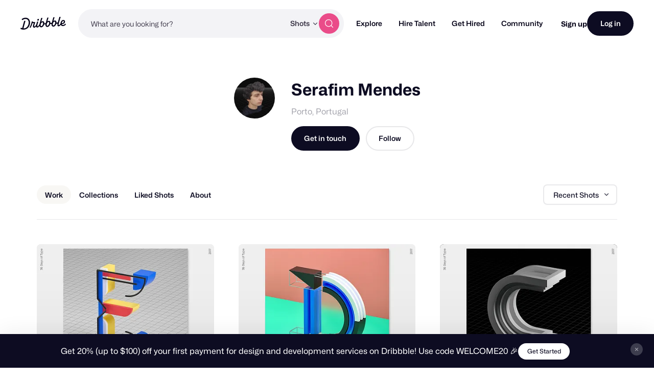

--- FILE ---
content_type: application/javascript
request_url: https://cdn.dribbble.com/assets/vite/assets/without-style-ec86dede.js
body_size: 15351
content:
import{c as Zt,g as er}from"./_commonjsHelpers-de833af9.js";var te={exports:{}};/*!
* Tippy.js v2.6.0
* (c) 2017-2018 atomiks
* MIT
*/(function(T,L){(function(E,d){T.exports=d()})(Zt,function(){var E="2.6.0",d=typeof window<"u",w=d&&/MSIE |Trident\//.test(navigator.userAgent),c={};d&&(c.supported="requestAnimationFrame"in window,c.supportsTouch="ontouchstart"in window,c.usingTouch=!1,c.dynamicInputDetection=!0,c.iOS=/iPhone|iPad|iPod/.test(navigator.platform)&&!window.MSStream,c.onUserInputChange=function(){});var m={POPPER:".tippy-popper",TOOLTIP:".tippy-tooltip",CONTENT:".tippy-content",BACKDROP:".tippy-backdrop",ARROW:".tippy-arrow",ROUND_ARROW:".tippy-roundarrow",REFERENCE:"[data-tippy]"},y={placement:"top",livePlacement:!0,trigger:"mouseenter focus",animation:"shift-away",html:!1,animateFill:!0,arrow:!1,delay:[0,20],duration:[350,300],interactive:!1,interactiveBorder:2,theme:"dark",size:"regular",distance:10,offset:0,hideOnClick:!0,multiple:!1,followCursor:!1,inertia:!1,updateDuration:350,sticky:!1,appendTo:function(){return document.body},zIndex:9999,touchHold:!1,performance:!1,dynamicTitle:!1,flip:!0,flipBehavior:"flip",arrowType:"sharp",arrowTransform:"",maxWidth:"",target:null,allowTitleHTML:!0,popperOptions:{},createPopperInstanceOnInit:!1,onShow:function(){},onShown:function(){},onHide:function(){},onHidden:function(){}},P=c.supported&&Object.keys(y);function S(t){return{}.toString.call(t)==="[object Object]"}function q(t){return[].slice.call(t)}function ee(t){if(t instanceof Element||S(t))return[t];if(t instanceof NodeList)return q(t);if(Array.isArray(t))return t;try{return q(document.querySelectorAll(t))}catch{return[]}}function re(t){t.refObj=!0,t.attributes=t.attributes||{},t.setAttribute=function(e,r){t.attributes[e]=r},t.getAttribute=function(e){return t.attributes[e]},t.removeAttribute=function(e){delete t.attributes[e]},t.hasAttribute=function(e){return e in t.attributes},t.addEventListener=function(){},t.removeEventListener=function(){},t.classList={classNames:{},add:function(r){return t.classList.classNames[r]=!0},remove:function(r){return delete t.classList.classNames[r],!0},contains:function(r){return r in t.classList.classNames}}}function k(t){for(var e=["","webkit"],r=t.charAt(0).toUpperCase()+t.slice(1),n=0;n<e.length;n++){var i=e[n],o=i?i+r:t;if(typeof document.body.style[o]<"u")return o}return null}function z(){return document.createElement("div")}function ne(t,e,r){var n=z();n.setAttribute("class","tippy-popper"),n.setAttribute("role","tooltip"),n.setAttribute("id","tippy-"+t),n.style.zIndex=r.zIndex,n.style.maxWidth=r.maxWidth;var i=z();i.setAttribute("class","tippy-tooltip"),i.setAttribute("data-size",r.size),i.setAttribute("data-animation",r.animation),i.setAttribute("data-state","hidden"),r.theme.split(" ").forEach(function(u){i.classList.add(u+"-theme")});var o=z();if(o.setAttribute("class","tippy-content"),r.arrow){var a=z();a.style[k("transform")]=r.arrowTransform,r.arrowType==="round"?(a.classList.add("tippy-roundarrow"),a.innerHTML='<svg viewBox="0 0 24 8" xmlns="http://www.w3.org/2000/svg"><path d="M3 8s2.021-.015 5.253-4.218C9.584 2.051 10.797 1.007 12 1c1.203-.007 2.416 1.035 3.761 2.782C19.012 8.005 21 8 21 8H3z"/></svg>'):a.classList.add("tippy-arrow"),i.appendChild(a)}if(r.animateFill){i.setAttribute("data-animatefill","");var s=z();s.classList.add("tippy-backdrop"),s.setAttribute("data-state","hidden"),i.appendChild(s)}r.inertia&&i.setAttribute("data-inertia",""),r.interactive&&i.setAttribute("data-interactive","");var f=r.html;if(f){var l=void 0;f instanceof Element?(o.appendChild(f),l="#"+(f.id||"tippy-html-template")):(o.innerHTML=document.querySelector(f).innerHTML,l=f),n.setAttribute("data-html",""),i.setAttribute("data-template-id",l),r.interactive&&n.setAttribute("tabindex","-1")}else o[r.allowTitleHTML?"innerHTML":"textContent"]=e;return i.appendChild(o),n.appendChild(i),n}function ie(t,e,r,n){var i=r.onTrigger,o=r.onMouseLeave,a=r.onBlur,s=r.onDelegateShow,f=r.onDelegateHide,l=[];if(t==="manual")return l;var u=function(h,v){e.addEventListener(h,v),l.push({event:h,handler:v})};return n.target?(c.supportsTouch&&n.touchHold&&(u("touchstart",s),u("touchend",f)),t==="mouseenter"&&(u("mouseover",s),u("mouseout",f)),t==="focus"&&(u("focusin",s),u("focusout",f)),t==="click"&&u("click",s)):(u(t,i),c.supportsTouch&&n.touchHold&&(u("touchstart",i),u("touchend",o)),t==="mouseenter"&&u("mouseleave",o),t==="focus"&&u(w?"focusout":"blur",a)),l}var oe=function(t,e){if(!(t instanceof e))throw new TypeError("Cannot call a class as a function")},ae=function(){function t(e,r){for(var n=0;n<r.length;n++){var i=r[n];i.enumerable=i.enumerable||!1,i.configurable=!0,"value"in i&&(i.writable=!0),Object.defineProperty(e,i.key,i)}}return function(e,r,n){return r&&t(e.prototype,r),n&&t(e,n),e}}(),C=Object.assign||function(t){for(var e=1;e<arguments.length;e++){var r=arguments[e];for(var n in r)Object.prototype.hasOwnProperty.call(r,n)&&(t[n]=r[n])}return t};function se(t,e){var r=P.reduce(function(n,i){var o=t.getAttribute("data-tippy-"+i.toLowerCase())||e[i];return o==="false"&&(o=!1),o==="true"&&(o=!0),isFinite(o)&&!isNaN(parseFloat(o))&&(o=parseFloat(o)),i!=="target"&&typeof o=="string"&&o.trim().charAt(0)==="["&&(o=JSON.parse(o)),n[i]=o,n},{});return C({},e,r)}function fe(t,e){return e.arrow&&(e.animateFill=!1),e.appendTo&&typeof e.appendTo=="function"&&(e.appendTo=e.appendTo()),typeof e.html=="function"&&(e.html=e.html(t)),e}function R(t){var e=function(n){return t.querySelector(n)};return{tooltip:e(m.TOOLTIP),backdrop:e(m.BACKDROP),content:e(m.CONTENT),arrow:e(m.ARROW)||e(m.ROUND_ARROW)}}function mt(t){var e=t.getAttribute("title");e&&t.setAttribute("data-original-title",e),t.removeAttribute("title")}/**!
 * @fileOverview Kickass library to create and place poppers near their reference elements.
 * @version 1.14.4
 * @license
 * Copyright (c) 2016 Federico Zivolo and contributors
 *
 * Permission is hereby granted, free of charge, to any person obtaining a copy
 * of this software and associated documentation files (the "Software"), to deal
 * in the Software without restriction, including without limitation the rights
 * to use, copy, modify, merge, publish, distribute, sublicense, and/or sell
 * copies of the Software, and to permit persons to whom the Software is
 * furnished to do so, subject to the following conditions:
 *
 * The above copyright notice and this permission notice shall be included in all
 * copies or substantial portions of the Software.
 *
 * THE SOFTWARE IS PROVIDED "AS IS", WITHOUT WARRANTY OF ANY KIND, EXPRESS OR
 * IMPLIED, INCLUDING BUT NOT LIMITED TO THE WARRANTIES OF MERCHANTABILITY,
 * FITNESS FOR A PARTICULAR PURPOSE AND NONINFRINGEMENT. IN NO EVENT SHALL THE
 * AUTHORS OR COPYRIGHT HOLDERS BE LIABLE FOR ANY CLAIM, DAMAGES OR OTHER
 * LIABILITY, WHETHER IN AN ACTION OF CONTRACT, TORT OR OTHERWISE, ARISING FROM,
 * OUT OF OR IN CONNECTION WITH THE SOFTWARE OR THE USE OR OTHER DEALINGS IN THE
 * SOFTWARE.
 */for(var J=typeof window<"u"&&typeof document<"u",gt=["Edge","Trident","Firefox"],yt=0,rt=0;rt<gt.length;rt+=1)if(J&&navigator.userAgent.indexOf(gt[rt])>=0){yt=1;break}function ue(t){var e=!1;return function(){e||(e=!0,window.Promise.resolve().then(function(){e=!1,t()}))}}function le(t){var e=!1;return function(){e||(e=!0,setTimeout(function(){e=!1,t()},yt))}}var pe=J&&window.Promise,ce=pe?ue:le;function bt(t){var e={};return t&&e.toString.call(t)==="[object Function]"}function N(t,e){if(t.nodeType!==1)return[];var r=getComputedStyle(t,null);return e?r[e]:r}function nt(t){return t.nodeName==="HTML"?t:t.parentNode||t.host}function Y(t){if(!t)return document.body;switch(t.nodeName){case"HTML":case"BODY":return t.ownerDocument.body;case"#document":return t.body}var e=N(t),r=e.overflow,n=e.overflowX,i=e.overflowY;return/(auto|scroll|overlay)/.test(r+i+n)?t:Y(nt(t))}var wt=J&&!!(window.MSInputMethodContext&&document.documentMode),Et=J&&/MSIE 10/.test(navigator.userAgent);function H(t){return t===11?wt:t===10?Et:wt||Et}function F(t){if(!t)return document.documentElement;for(var e=H(10)?document.body:null,r=t.offsetParent;r===e&&t.nextElementSibling;)r=(t=t.nextElementSibling).offsetParent;var n=r&&r.nodeName;return!n||n==="BODY"||n==="HTML"?t?t.ownerDocument.documentElement:document.documentElement:["TD","TABLE"].indexOf(r.nodeName)!==-1&&N(r,"position")==="static"?F(r):r}function de(t){var e=t.nodeName;return e==="BODY"?!1:e==="HTML"||F(t.firstElementChild)===t}function it(t){return t.parentNode!==null?it(t.parentNode):t}function Q(t,e){if(!t||!t.nodeType||!e||!e.nodeType)return document.documentElement;var r=t.compareDocumentPosition(e)&Node.DOCUMENT_POSITION_FOLLOWING,n=r?t:e,i=r?e:t,o=document.createRange();o.setStart(n,0),o.setEnd(i,0);var a=o.commonAncestorContainer;if(t!==a&&e!==a||n.contains(i))return de(a)?a:F(a);var s=it(t);return s.host?Q(s.host,e):Q(t,it(e).host)}function W(t){var e=arguments.length>1&&arguments[1]!==void 0?arguments[1]:"top",r=e==="top"?"scrollTop":"scrollLeft",n=t.nodeName;if(n==="BODY"||n==="HTML"){var i=t.ownerDocument.documentElement,o=t.ownerDocument.scrollingElement||i;return o[r]}return t[r]}function he(t,e){var r=arguments.length>2&&arguments[2]!==void 0?arguments[2]:!1,n=W(e,"top"),i=W(e,"left"),o=r?-1:1;return t.top+=n*o,t.bottom+=n*o,t.left+=i*o,t.right+=i*o,t}function Ot(t,e){var r=e==="x"?"Left":"Top",n=r==="Left"?"Right":"Bottom";return parseFloat(t["border"+r+"Width"],10)+parseFloat(t["border"+n+"Width"],10)}function Tt(t,e,r,n){return Math.max(e["offset"+t],e["scroll"+t],r["client"+t],r["offset"+t],r["scroll"+t],H(10)?parseInt(r["offset"+t])+parseInt(n["margin"+(t==="Height"?"Top":"Left")])+parseInt(n["margin"+(t==="Height"?"Bottom":"Right")]):0)}function Lt(t){var e=t.body,r=t.documentElement,n=H(10)&&getComputedStyle(r);return{height:Tt("Height",e,r,n),width:Tt("Width",e,r,n)}}var ve=function(e,r){if(!(e instanceof r))throw new TypeError("Cannot call a class as a function")},me=function(){function t(e,r){for(var n=0;n<r.length;n++){var i=r[n];i.enumerable=i.enumerable||!1,i.configurable=!0,"value"in i&&(i.writable=!0),Object.defineProperty(e,i.key,i)}}return function(e,r,n){return r&&t(e.prototype,r),n&&t(e,n),e}}(),$=function(e,r,n){return r in e?Object.defineProperty(e,r,{value:n,enumerable:!0,configurable:!0,writable:!0}):e[r]=n,e},A=Object.assign||function(t){for(var e=1;e<arguments.length;e++){var r=arguments[e];for(var n in r)Object.prototype.hasOwnProperty.call(r,n)&&(t[n]=r[n])}return t};function _(t){return A({},t,{right:t.left+t.width,bottom:t.top+t.height})}function ot(t){var e={};try{if(H(10)){e=t.getBoundingClientRect();var r=W(t,"top"),n=W(t,"left");e.top+=r,e.left+=n,e.bottom+=r,e.right+=n}else e=t.getBoundingClientRect()}catch{}var i={left:e.left,top:e.top,width:e.right-e.left,height:e.bottom-e.top},o=t.nodeName==="HTML"?Lt(t.ownerDocument):{},a=o.width||t.clientWidth||i.right-i.left,s=o.height||t.clientHeight||i.bottom-i.top,f=t.offsetWidth-a,l=t.offsetHeight-s;if(f||l){var u=N(t);f-=Ot(u,"x"),l-=Ot(u,"y"),i.width-=f,i.height-=l}return _(i)}function at(t,e){var r=arguments.length>2&&arguments[2]!==void 0?arguments[2]:!1,n=H(10),i=e.nodeName==="HTML",o=ot(t),a=ot(e),s=Y(t),f=N(e),l=parseFloat(f.borderTopWidth,10),u=parseFloat(f.borderLeftWidth,10);r&&i&&(a.top=Math.max(a.top,0),a.left=Math.max(a.left,0));var p=_({top:o.top-a.top-l,left:o.left-a.left-u,width:o.width,height:o.height});if(p.marginTop=0,p.marginLeft=0,!n&&i){var h=parseFloat(f.marginTop,10),v=parseFloat(f.marginLeft,10);p.top-=l-h,p.bottom-=l-h,p.left-=u-v,p.right-=u-v,p.marginTop=h,p.marginLeft=v}return(n&&!r?e.contains(s):e===s&&s.nodeName!=="BODY")&&(p=he(p,e)),p}function ge(t){var e=arguments.length>1&&arguments[1]!==void 0?arguments[1]:!1,r=t.ownerDocument.documentElement,n=at(t,r),i=Math.max(r.clientWidth,window.innerWidth||0),o=Math.max(r.clientHeight,window.innerHeight||0),a=e?0:W(r),s=e?0:W(r,"left"),f={top:a-n.top+n.marginTop,left:s-n.left+n.marginLeft,width:i,height:o};return _(f)}function St(t){var e=t.nodeName;return e==="BODY"||e==="HTML"?!1:N(t,"position")==="fixed"?!0:St(nt(t))}function At(t){if(!t||!t.parentElement||H())return document.documentElement;for(var e=t.parentElement;e&&N(e,"transform")==="none";)e=e.parentElement;return e||document.documentElement}function st(t,e,r,n){var i=arguments.length>4&&arguments[4]!==void 0?arguments[4]:!1,o={top:0,left:0},a=i?At(t):Q(t,e);if(n==="viewport")o=ge(a,i);else{var s=void 0;n==="scrollParent"?(s=Y(nt(e)),s.nodeName==="BODY"&&(s=t.ownerDocument.documentElement)):n==="window"?s=t.ownerDocument.documentElement:s=n;var f=at(s,a,i);if(s.nodeName==="HTML"&&!St(a)){var l=Lt(t.ownerDocument),u=l.height,p=l.width;o.top+=f.top-f.marginTop,o.bottom=u+f.top,o.left+=f.left-f.marginLeft,o.right=p+f.left}else o=f}r=r||0;var h=typeof r=="number";return o.left+=h?r:r.left||0,o.top+=h?r:r.top||0,o.right-=h?r:r.right||0,o.bottom-=h?r:r.bottom||0,o}function ye(t){var e=t.width,r=t.height;return e*r}function xt(t,e,r,n,i){var o=arguments.length>5&&arguments[5]!==void 0?arguments[5]:0;if(t.indexOf("auto")===-1)return t;var a=st(r,n,o,i),s={top:{width:a.width,height:e.top-a.top},right:{width:a.right-e.right,height:a.height},bottom:{width:a.width,height:a.bottom-e.bottom},left:{width:e.left-a.left,height:a.height}},f=Object.keys(s).map(function(h){return A({key:h},s[h],{area:ye(s[h])})}).sort(function(h,v){return v.area-h.area}),l=f.filter(function(h){var v=h.width,g=h.height;return v>=r.clientWidth&&g>=r.clientHeight}),u=l.length>0?l[0].key:f[0].key,p=t.split("-")[1];return u+(p?"-"+p:"")}function Pt(t,e,r){var n=arguments.length>3&&arguments[3]!==void 0?arguments[3]:null,i=n?At(e):Q(e,r);return at(r,i,n)}function Ct(t){var e=getComputedStyle(t),r=parseFloat(e.marginTop)+parseFloat(e.marginBottom),n=parseFloat(e.marginLeft)+parseFloat(e.marginRight),i={width:t.offsetWidth+n,height:t.offsetHeight+r};return i}function Z(t){var e={left:"right",right:"left",bottom:"top",top:"bottom"};return t.replace(/left|right|bottom|top/g,function(r){return e[r]})}function _t(t,e,r){r=r.split("-")[0];var n=Ct(t),i={width:n.width,height:n.height},o=["right","left"].indexOf(r)!==-1,a=o?"top":"left",s=o?"left":"top",f=o?"height":"width",l=o?"width":"height";return i[a]=e[a]+e[f]/2-n[f]/2,r===s?i[s]=e[s]-n[l]:i[s]=e[Z(s)],i}function X(t,e){return Array.prototype.find?t.find(e):t.filter(e)[0]}function be(t,e,r){if(Array.prototype.findIndex)return t.findIndex(function(i){return i[e]===r});var n=X(t,function(i){return i[e]===r});return t.indexOf(n)}function Mt(t,e,r){var n=r===void 0?t:t.slice(0,be(t,"name",r));return n.forEach(function(i){i.function&&console.warn("`modifier.function` is deprecated, use `modifier.fn`!");var o=i.function||i.fn;i.enabled&&bt(o)&&(e.offsets.popper=_(e.offsets.popper),e.offsets.reference=_(e.offsets.reference),e=o(e,i))}),e}function we(){if(!this.state.isDestroyed){var t={instance:this,styles:{},arrowStyles:{},attributes:{},flipped:!1,offsets:{}};t.offsets.reference=Pt(this.state,this.popper,this.reference,this.options.positionFixed),t.placement=xt(this.options.placement,t.offsets.reference,this.popper,this.reference,this.options.modifiers.flip.boundariesElement,this.options.modifiers.flip.padding),t.originalPlacement=t.placement,t.positionFixed=this.options.positionFixed,t.offsets.popper=_t(this.popper,t.offsets.reference,t.placement),t.offsets.popper.position=this.options.positionFixed?"fixed":"absolute",t=Mt(this.modifiers,t),this.state.isCreated?this.options.onUpdate(t):(this.state.isCreated=!0,this.options.onCreate(t))}}function Dt(t,e){return t.some(function(r){var n=r.name,i=r.enabled;return i&&n===e})}function ft(t){for(var e=[!1,"ms","Webkit","Moz","O"],r=t.charAt(0).toUpperCase()+t.slice(1),n=0;n<e.length;n++){var i=e[n],o=i?""+i+r:t;if(typeof document.body.style[o]<"u")return o}return null}function Ee(){return this.state.isDestroyed=!0,Dt(this.modifiers,"applyStyle")&&(this.popper.removeAttribute("x-placement"),this.popper.style.position="",this.popper.style.top="",this.popper.style.left="",this.popper.style.right="",this.popper.style.bottom="",this.popper.style.willChange="",this.popper.style[ft("transform")]=""),this.disableEventListeners(),this.options.removeOnDestroy&&this.popper.parentNode.removeChild(this.popper),this}function It(t){var e=t.ownerDocument;return e?e.defaultView:window}function Rt(t,e,r,n){var i=t.nodeName==="BODY",o=i?t.ownerDocument.defaultView:t;o.addEventListener(e,r,{passive:!0}),i||Rt(Y(o.parentNode),e,r,n),n.push(o)}function Oe(t,e,r,n){r.updateBound=n,It(t).addEventListener("resize",r.updateBound,{passive:!0});var i=Y(t);return Rt(i,"scroll",r.updateBound,r.scrollParents),r.scrollElement=i,r.eventsEnabled=!0,r}function Te(){this.state.eventsEnabled||(this.state=Oe(this.reference,this.options,this.state,this.scheduleUpdate))}function Le(t,e){return It(t).removeEventListener("resize",e.updateBound),e.scrollParents.forEach(function(r){r.removeEventListener("scroll",e.updateBound)}),e.updateBound=null,e.scrollParents=[],e.scrollElement=null,e.eventsEnabled=!1,e}function Se(){this.state.eventsEnabled&&(cancelAnimationFrame(this.scheduleUpdate),this.state=Le(this.reference,this.state))}function ut(t){return t!==""&&!isNaN(parseFloat(t))&&isFinite(t)}function lt(t,e){Object.keys(e).forEach(function(r){var n="";["width","height","top","right","bottom","left"].indexOf(r)!==-1&&ut(e[r])&&(n="px"),t.style[r]=e[r]+n})}function Ae(t,e){Object.keys(e).forEach(function(r){var n=e[r];n!==!1?t.setAttribute(r,e[r]):t.removeAttribute(r)})}function xe(t){return lt(t.instance.popper,t.styles),Ae(t.instance.popper,t.attributes),t.arrowElement&&Object.keys(t.arrowStyles).length&&lt(t.arrowElement,t.arrowStyles),t}function Pe(t,e,r,n,i){var o=Pt(i,e,t,r.positionFixed),a=xt(r.placement,o,e,t,r.modifiers.flip.boundariesElement,r.modifiers.flip.padding);return e.setAttribute("x-placement",a),lt(e,{position:r.positionFixed?"fixed":"absolute"}),r}function Ce(t,e){var r=e.x,n=e.y,i=t.offsets.popper,o=X(t.instance.modifiers,function(I){return I.name==="applyStyle"}).gpuAcceleration;o!==void 0&&console.warn("WARNING: `gpuAcceleration` option moved to `computeStyle` modifier and will not be supported in future versions of Popper.js!");var a=o!==void 0?o:e.gpuAcceleration,s=F(t.instance.popper),f=ot(s),l={position:i.position},u={left:Math.floor(i.left),top:Math.round(i.top),bottom:Math.round(i.bottom),right:Math.floor(i.right)},p=r==="bottom"?"top":"bottom",h=n==="right"?"left":"right",v=ft("transform"),g=void 0,O=void 0;if(p==="bottom"?s.nodeName==="HTML"?O=-s.clientHeight+u.bottom:O=-f.height+u.bottom:O=u.top,h==="right"?s.nodeName==="HTML"?g=-s.clientWidth+u.right:g=-f.width+u.right:g=u.left,a&&v)l[v]="translate3d("+g+"px, "+O+"px, 0)",l[p]=0,l[h]=0,l.willChange="transform";else{var B=p==="bottom"?-1:1,U=h==="right"?-1:1;l[p]=O*B,l[h]=g*U,l.willChange=p+", "+h}var D={"x-placement":t.placement};return t.attributes=A({},D,t.attributes),t.styles=A({},l,t.styles),t.arrowStyles=A({},t.offsets.arrow,t.arrowStyles),t}function Nt(t,e,r){var n=X(t,function(s){var f=s.name;return f===e}),i=!!n&&t.some(function(s){return s.name===r&&s.enabled&&s.order<n.order});if(!i){var o="`"+e+"`",a="`"+r+"`";console.warn(a+" modifier is required by "+o+" modifier in order to work, be sure to include it before "+o+"!")}return i}function _e(t,e){var r;if(!Nt(t.instance.modifiers,"arrow","keepTogether"))return t;var n=e.element;if(typeof n=="string"){if(n=t.instance.popper.querySelector(n),!n)return t}else if(!t.instance.popper.contains(n))return console.warn("WARNING: `arrow.element` must be child of its popper element!"),t;var i=t.placement.split("-")[0],o=t.offsets,a=o.popper,s=o.reference,f=["left","right"].indexOf(i)!==-1,l=f?"height":"width",u=f?"Top":"Left",p=u.toLowerCase(),h=f?"left":"top",v=f?"bottom":"right",g=Ct(n)[l];s[v]-g<a[p]&&(t.offsets.popper[p]-=a[p]-(s[v]-g)),s[p]+g>a[v]&&(t.offsets.popper[p]+=s[p]+g-a[v]),t.offsets.popper=_(t.offsets.popper);var O=s[p]+s[l]/2-g/2,B=N(t.instance.popper),U=parseFloat(B["margin"+u],10),D=parseFloat(B["border"+u+"Width"],10),I=O-t.offsets.popper[p]-U-D;return I=Math.max(Math.min(a[l]-g,I),0),t.arrowElement=n,t.offsets.arrow=(r={},$(r,p,Math.round(I)),$(r,h,""),r),t}function Me(t){return t==="end"?"start":t==="start"?"end":t}var Bt=["auto-start","auto","auto-end","top-start","top","top-end","right-start","right","right-end","bottom-end","bottom","bottom-start","left-end","left","left-start"],pt=Bt.slice(3);function kt(t){var e=arguments.length>1&&arguments[1]!==void 0?arguments[1]:!1,r=pt.indexOf(t),n=pt.slice(r+1).concat(pt.slice(0,r));return e?n.reverse():n}var ct={FLIP:"flip",CLOCKWISE:"clockwise",COUNTERCLOCKWISE:"counterclockwise"};function De(t,e){if(Dt(t.instance.modifiers,"inner")||t.flipped&&t.placement===t.originalPlacement)return t;var r=st(t.instance.popper,t.instance.reference,e.padding,e.boundariesElement,t.positionFixed),n=t.placement.split("-")[0],i=Z(n),o=t.placement.split("-")[1]||"",a=[];switch(e.behavior){case ct.FLIP:a=[n,i];break;case ct.CLOCKWISE:a=kt(n);break;case ct.COUNTERCLOCKWISE:a=kt(n,!0);break;default:a=e.behavior}return a.forEach(function(s,f){if(n!==s||a.length===f+1)return t;n=t.placement.split("-")[0],i=Z(n);var l=t.offsets.popper,u=t.offsets.reference,p=Math.floor,h=n==="left"&&p(l.right)>p(u.left)||n==="right"&&p(l.left)<p(u.right)||n==="top"&&p(l.bottom)>p(u.top)||n==="bottom"&&p(l.top)<p(u.bottom),v=p(l.left)<p(r.left),g=p(l.right)>p(r.right),O=p(l.top)<p(r.top),B=p(l.bottom)>p(r.bottom),U=n==="left"&&v||n==="right"&&g||n==="top"&&O||n==="bottom"&&B,D=["top","bottom"].indexOf(n)!==-1,I=!!e.flipVariations&&(D&&o==="start"&&v||D&&o==="end"&&g||!D&&o==="start"&&O||!D&&o==="end"&&B);(h||U||I)&&(t.flipped=!0,(h||U)&&(n=a[f+1]),I&&(o=Me(o)),t.placement=n+(o?"-"+o:""),t.offsets.popper=A({},t.offsets.popper,_t(t.instance.popper,t.offsets.reference,t.placement)),t=Mt(t.instance.modifiers,t,"flip"))}),t}function Ie(t){var e=t.offsets,r=e.popper,n=e.reference,i=t.placement.split("-")[0],o=Math.floor,a=["top","bottom"].indexOf(i)!==-1,s=a?"right":"bottom",f=a?"left":"top",l=a?"width":"height";return r[s]<o(n[f])&&(t.offsets.popper[f]=o(n[f])-r[l]),r[f]>o(n[s])&&(t.offsets.popper[f]=o(n[s])),t}function Re(t,e,r,n){var i=t.match(/((?:\-|\+)?\d*\.?\d*)(.*)/),o=+i[1],a=i[2];if(!o)return t;if(a.indexOf("%")===0){var s=void 0;switch(a){case"%p":s=r;break;case"%":case"%r":default:s=n}var f=_(s);return f[e]/100*o}else if(a==="vh"||a==="vw"){var l=void 0;return a==="vh"?l=Math.max(document.documentElement.clientHeight,window.innerHeight||0):l=Math.max(document.documentElement.clientWidth,window.innerWidth||0),l/100*o}else return o}function Ne(t,e,r,n){var i=[0,0],o=["right","left"].indexOf(n)!==-1,a=t.split(/(\+|\-)/).map(function(u){return u.trim()}),s=a.indexOf(X(a,function(u){return u.search(/,|\s/)!==-1}));a[s]&&a[s].indexOf(",")===-1&&console.warn("Offsets separated by white space(s) are deprecated, use a comma (,) instead.");var f=/\s*,\s*|\s+/,l=s!==-1?[a.slice(0,s).concat([a[s].split(f)[0]]),[a[s].split(f)[1]].concat(a.slice(s+1))]:[a];return l=l.map(function(u,p){var h=(p===1?!o:o)?"height":"width",v=!1;return u.reduce(function(g,O){return g[g.length-1]===""&&["+","-"].indexOf(O)!==-1?(g[g.length-1]=O,v=!0,g):v?(g[g.length-1]+=O,v=!1,g):g.concat(O)},[]).map(function(g){return Re(g,h,e,r)})}),l.forEach(function(u,p){u.forEach(function(h,v){ut(h)&&(i[p]+=h*(u[v-1]==="-"?-1:1))})}),i}function Be(t,e){var r=e.offset,n=t.placement,i=t.offsets,o=i.popper,a=i.reference,s=n.split("-")[0],f=void 0;return ut(+r)?f=[+r,0]:f=Ne(r,o,a,s),s==="left"?(o.top+=f[0],o.left-=f[1]):s==="right"?(o.top+=f[0],o.left+=f[1]):s==="top"?(o.left+=f[0],o.top-=f[1]):s==="bottom"&&(o.left+=f[0],o.top+=f[1]),t.popper=o,t}function ke(t,e){var r=e.boundariesElement||F(t.instance.popper);t.instance.reference===r&&(r=F(r));var n=ft("transform"),i=t.instance.popper.style,o=i.top,a=i.left,s=i[n];i.top="",i.left="",i[n]="";var f=st(t.instance.popper,t.instance.reference,e.padding,r,t.positionFixed);i.top=o,i.left=a,i[n]=s,e.boundaries=f;var l=e.priority,u=t.offsets.popper,p={primary:function(v){var g=u[v];return u[v]<f[v]&&!e.escapeWithReference&&(g=Math.max(u[v],f[v])),$({},v,g)},secondary:function(v){var g=v==="right"?"left":"top",O=u[g];return u[v]>f[v]&&!e.escapeWithReference&&(O=Math.min(u[g],f[v]-(v==="right"?u.width:u.height))),$({},g,O)}};return l.forEach(function(h){var v=["left","top"].indexOf(h)!==-1?"primary":"secondary";u=A({},u,p[v](h))}),t.offsets.popper=u,t}function He(t){var e=t.placement,r=e.split("-")[0],n=e.split("-")[1];if(n){var i=t.offsets,o=i.reference,a=i.popper,s=["bottom","top"].indexOf(r)!==-1,f=s?"left":"top",l=s?"width":"height",u={start:$({},f,o[f]),end:$({},f,o[f]+o[l]-a[l])};t.offsets.popper=A({},a,u[n])}return t}function Fe(t){if(!Nt(t.instance.modifiers,"hide","preventOverflow"))return t;var e=t.offsets.reference,r=X(t.instance.modifiers,function(n){return n.name==="preventOverflow"}).boundaries;if(e.bottom<r.top||e.left>r.right||e.top>r.bottom||e.right<r.left){if(t.hide===!0)return t;t.hide=!0,t.attributes["x-out-of-boundaries"]=""}else{if(t.hide===!1)return t;t.hide=!1,t.attributes["x-out-of-boundaries"]=!1}return t}function We(t){var e=t.placement,r=e.split("-")[0],n=t.offsets,i=n.popper,o=n.reference,a=["left","right"].indexOf(r)!==-1,s=["top","left"].indexOf(r)===-1;return i[a?"left":"top"]=o[r]-(s?i[a?"width":"height"]:0),t.placement=Z(e),t.offsets.popper=_(i),t}var $e={shift:{order:100,enabled:!0,fn:He},offset:{order:200,enabled:!0,fn:Be,offset:0},preventOverflow:{order:300,enabled:!0,fn:ke,priority:["left","right","top","bottom"],padding:5,boundariesElement:"scrollParent"},keepTogether:{order:400,enabled:!0,fn:Ie},arrow:{order:500,enabled:!0,fn:_e,element:"[x-arrow]"},flip:{order:600,enabled:!0,fn:De,behavior:"flip",padding:5,boundariesElement:"viewport"},inner:{order:700,enabled:!1,fn:We},hide:{order:800,enabled:!0,fn:Fe},computeStyle:{order:850,enabled:!0,fn:Ce,gpuAcceleration:!0,x:"bottom",y:"right"},applyStyle:{order:900,enabled:!0,fn:xe,onLoad:Pe,gpuAcceleration:void 0}},je={placement:"bottom",positionFixed:!1,eventsEnabled:!0,removeOnDestroy:!1,onCreate:function(){},onUpdate:function(){},modifiers:$e},tt=function(){function t(e,r){var n=this,i=arguments.length>2&&arguments[2]!==void 0?arguments[2]:{};ve(this,t),this.scheduleUpdate=function(){return requestAnimationFrame(n.update)},this.update=ce(this.update.bind(this)),this.options=A({},t.Defaults,i),this.state={isDestroyed:!1,isCreated:!1,scrollParents:[]},this.reference=e&&e.jquery?e[0]:e,this.popper=r&&r.jquery?r[0]:r,this.options.modifiers={},Object.keys(A({},t.Defaults.modifiers,i.modifiers)).forEach(function(a){n.options.modifiers[a]=A({},t.Defaults.modifiers[a]||{},i.modifiers?i.modifiers[a]:{})}),this.modifiers=Object.keys(this.options.modifiers).map(function(a){return A({name:a},n.options.modifiers[a])}).sort(function(a,s){return a.order-s.order}),this.modifiers.forEach(function(a){a.enabled&&bt(a.onLoad)&&a.onLoad(n.reference,n.popper,n.options,a,n.state)}),this.update();var o=this.options.eventsEnabled;o&&this.enableEventListeners(),this.state.eventsEnabled=o}return me(t,[{key:"update",value:function(){return we.call(this)}},{key:"destroy",value:function(){return Ee.call(this)}},{key:"enableEventListeners",value:function(){return Te.call(this)}},{key:"disableEventListeners",value:function(){return Se.call(this)}}]),t}();tt.Utils=(typeof window<"u"?window:Zt).PopperUtils,tt.placements=Bt,tt.Defaults=je;function Ue(t){t.offsetHeight}function qe(t,e,r){var n=t.popper,i=t.options,o=i.onCreate,a=i.onUpdate;i.onCreate=i.onUpdate=function(){Ue(n),e&&e(),a(),i.onCreate=o,i.onUpdate=a},r||t.scheduleUpdate()}function et(t){return t.getAttribute("x-placement").replace(/-.+/,"")}function ze(t,e,r){if(!e.getAttribute("x-placement"))return!0;var n=t.clientX,i=t.clientY,o=r.interactiveBorder,a=r.distance,s=e.getBoundingClientRect(),f=et(e),l=o+a,u={top:s.top-i>o,bottom:i-s.bottom>o,left:s.left-n>o,right:n-s.right>o};switch(f){case"top":u.top=s.top-i>l;break;case"bottom":u.bottom=i-s.bottom>l;break;case"left":u.left=s.left-n>l;break;case"right":u.right=n-s.right>l;break}return u.top||u.bottom||u.left||u.right}function Ht(t,e,r,n){if(!e.length)return"";var i={scale:function(){return e.length===1?""+e[0]:r?e[0]+", "+e[1]:e[1]+", "+e[0]}(),translate:function(){return e.length===1?n?-e[0]+"px":e[0]+"px":r?n?e[0]+"px, "+-e[1]+"px":e[0]+"px, "+e[1]+"px":n?-e[1]+"px, "+e[0]+"px":e[1]+"px, "+e[0]+"px"}()};return i[t]}function Ft(t,e){if(!t)return"";var r={X:"Y",Y:"X"};return e?t:r[t]}function Wt(t,e,r){var n=et(t),i=n==="top"||n==="bottom",o=n==="right"||n==="bottom",a=function(h){var v=r.match(h);return v?v[1]:""},s=function(h){var v=r.match(h);return v?v[1].split(",").map(parseFloat):[]},f={translate:/translateX?Y?\(([^)]+)\)/,scale:/scaleX?Y?\(([^)]+)\)/},l={translate:{axis:a(/translate([XY])/),numbers:s(f.translate)},scale:{axis:a(/scale([XY])/),numbers:s(f.scale)}},u=r.replace(f.translate,"translate"+Ft(l.translate.axis,i)+"("+Ht("translate",l.translate.numbers,i,o)+")").replace(f.scale,"scale"+Ft(l.scale.axis,i)+"("+Ht("scale",l.scale.numbers,i,o)+")");e.style[k("transform")]=u}function $t(t){return-(t-y.distance)+"px"}var jt={};if(d){var V=Element.prototype;jt=V.matches||V.matchesSelector||V.webkitMatchesSelector||V.mozMatchesSelector||V.msMatchesSelector||function(t){for(var e=(this.document||this.ownerDocument).querySelectorAll(t),r=e.length;--r>=0&&e.item(r)!==this;);return r>-1}}var Ut=jt;function M(t,e){var r=Element.prototype.closest||function(n){for(var i=this;i;){if(Ut.call(i,n))return i;i=i.parentElement}};return r.call(t,e)}function G(t,e){return Array.isArray(t)?t[e]:t}function qt(t,e){t.forEach(function(r){r&&r.setAttribute("data-state",e)})}function dt(t,e){t.filter(Boolean).forEach(function(r){r.style[k("transitionDuration")]=e+"ms"})}function zt(t){var e=window.scrollX||window.pageXOffset,r=window.scrollY||window.pageYOffset;t.focus(),scroll(e,r)}var b={},Ye=function(e){return function(r){return r===b&&e}},Xe=function(){function t(e){oe(this,t);for(var r in e)this[r]=e[r];this.state={destroyed:!1,visible:!1,enabled:!0},this._=Ye({mutationObservers:[]})}return ae(t,[{key:"enable",value:function(){this.state.enabled=!0}},{key:"disable",value:function(){this.state.enabled=!1}},{key:"show",value:function(r){var n=this;if(!(this.state.destroyed||!this.state.enabled)){var i=this.popper,o=this.reference,a=this.options,s=R(i),f=s.tooltip,l=s.backdrop,u=s.content;if(!(a.dynamicTitle&&!o.getAttribute("data-original-title"))&&!o.hasAttribute("disabled")){if(!o.refObj&&!document.documentElement.contains(o)){this.destroy();return}a.onShow.call(i,this),r=G(r!==void 0?r:a.duration,0),dt([i,f,l],0),i.style.visibility="visible",this.state.visible=!0,Ke.call(this,function(){if(n.state.visible){if(K.call(n)||n.popperInstance.scheduleUpdate(),K.call(n)){n.popperInstance.disableEventListeners();var p=G(a.delay,0),h=n._(b).lastTriggerEvent;h&&n._(b).followCursorListener(p&&n._(b).lastMouseMoveEvent?n._(b).lastMouseMoveEvent:h)}dt([f,l,l?u:null],r),l&&getComputedStyle(l)[k("transform")],a.interactive&&o.classList.add("tippy-active"),a.sticky&&Qe.call(n),qt([f,l],"visible"),Gt.call(n,r,function(){a.updateDuration||f.classList.add("tippy-notransition"),a.interactive&&zt(i),o.setAttribute("aria-describedby","tippy-"+n.id),a.onShown.call(i,n)})}})}}}},{key:"hide",value:function(r){var n=this;if(!(this.state.destroyed||!this.state.enabled)){var i=this.popper,o=this.reference,a=this.options,s=R(i),f=s.tooltip,l=s.backdrop,u=s.content;a.onHide.call(i,this),r=G(r!==void 0?r:a.duration,1),a.updateDuration||f.classList.remove("tippy-notransition"),a.interactive&&o.classList.remove("tippy-active"),i.style.visibility="hidden",this.state.visible=!1,dt([f,l,l?u:null],r),qt([f,l],"hidden"),a.interactive&&a.trigger.indexOf("click")>-1&&zt(o),Gt.call(this,r,function(){n.state.visible||!a.appendTo.contains(i)||(n._(b).isPreparingToShow||(document.removeEventListener("mousemove",n._(b).followCursorListener),n._(b).lastMouseMoveEvent=null),n.popperInstance&&n.popperInstance.disableEventListeners(),o.removeAttribute("aria-describedby"),a.appendTo.removeChild(i),a.onHidden.call(i,n))})}}},{key:"destroy",value:function(){var r=this,n=arguments.length>0&&arguments[0]!==void 0?arguments[0]:!0;if(!this.state.destroyed){this.state.visible&&this.hide(0),this.listeners.forEach(function(o){r.reference.removeEventListener(o.event,o.handler)}),this.title&&this.reference.setAttribute("title",this.title),delete this.reference._tippy;var i=["data-original-title","data-tippy","data-tippy-delegate"];i.forEach(function(o){r.reference.removeAttribute(o)}),this.options.target&&n&&q(this.reference.querySelectorAll(this.options.target)).forEach(function(o){return o._tippy&&o._tippy.destroy()}),this.popperInstance&&this.popperInstance.destroy(),this._(b).mutationObservers.forEach(function(o){o.disconnect()}),this.state.destroyed=!0}}}]),t}();function K(){var t=this._(b).lastTriggerEvent;return this.options.followCursor&&!c.usingTouch&&t&&t.type!=="focus"}function Ve(t){var e=M(t.target,this.options.target);if(e&&!e._tippy){var r=e.getAttribute("title")||this.title;r&&(e.setAttribute("title",r),x(e,C({},this.options,{target:null})),ht.call(e._tippy,t))}}function ht(t){var e=this,r=this.options;if(Xt.call(this),!this.state.visible){if(r.target){Ve.call(this,t);return}if(this._(b).isPreparingToShow=!0,r.wait){r.wait.call(this.popper,this.show.bind(this),t);return}if(K.call(this)){this._(b).followCursorListener||Je.call(this);var n=R(this.popper),i=n.arrow;i&&(i.style.margin="0"),document.addEventListener("mousemove",this._(b).followCursorListener)}var o=G(r.delay,0);o?this._(b).showTimeout=setTimeout(function(){e.show()},o):this.show()}}function j(){var t=this;if(Xt.call(this),!!this.state.visible){this._(b).isPreparingToShow=!1;var e=G(this.options.delay,1);e?this._(b).hideTimeout=setTimeout(function(){t.state.visible&&t.hide()},e):this.hide()}}function Ge(){var t=this,e=function(s){if(t.state.enabled){var f=c.supportsTouch&&c.usingTouch&&["mouseenter","mouseover","focus"].indexOf(s.type)>-1;f&&t.options.touchHold||(t._(b).lastTriggerEvent=s,s.type==="click"&&t.options.hideOnClick!=="persistent"&&t.state.visible?j.call(t):ht.call(t,s))}},r=function(s){if(!(["mouseleave","mouseout"].indexOf(s.type)>-1&&c.supportsTouch&&c.usingTouch&&t.options.touchHold)){if(t.options.interactive){var f=j.bind(t),l=function u(p){var h=M(p.target,m.REFERENCE),v=M(p.target,m.POPPER)===t.popper,g=h===t.reference;v||g||ze(p,t.popper,t.options)&&(document.body.removeEventListener("mouseleave",f),document.removeEventListener("mousemove",u),j.call(t,u))};document.body.addEventListener("mouseleave",f),document.addEventListener("mousemove",l);return}j.call(t)}},n=function(s){s.target!==t.reference||c.usingTouch||t.options.interactive&&(!s.relatedTarget||M(s.relatedTarget,m.POPPER))||j.call(t)},i=function(s){M(s.target,t.options.target)&&ht.call(t,s)},o=function(s){M(s.target,t.options.target)&&j.call(t)};return{onTrigger:e,onMouseLeave:r,onBlur:n,onDelegateShow:i,onDelegateHide:o}}function Yt(){var t=this,e=this.popper,r=this.reference,n=this.options,i=R(e),o=i.tooltip,a=n.popperOptions,s=n.arrowType==="round"?m.ROUND_ARROW:m.ARROW,f=o.querySelector(s),l=C({placement:n.placement},a||{},{modifiers:C({},a?a.modifiers:{},{arrow:C({element:s},a&&a.modifiers?a.modifiers.arrow:{}),flip:C({enabled:n.flip,padding:n.distance+5,behavior:n.flipBehavior},a&&a.modifiers?a.modifiers.flip:{}),offset:C({offset:n.offset},a&&a.modifiers?a.modifiers.offset:{})}),onCreate:function(){o.style[et(e)]=$t(n.distance),f&&n.arrowTransform&&Wt(e,f,n.arrowTransform)},onUpdate:function(){var p=o.style;p.top="",p.bottom="",p.left="",p.right="",p[et(e)]=$t(n.distance),f&&n.arrowTransform&&Wt(e,f,n.arrowTransform)}});return Vt.call(this,{target:e,callback:function(){t.popperInstance.update()},options:{childList:!0,subtree:!0,characterData:!0}}),new tt(r,e,l)}function Ke(t){var e=this.options;if(this.popperInstance?(this.popperInstance.scheduleUpdate(),e.livePlacement&&!K.call(this)&&this.popperInstance.enableEventListeners()):(this.popperInstance=Yt.call(this),e.livePlacement||this.popperInstance.disableEventListeners()),!K.call(this)){var r=R(this.popper),n=r.arrow;n&&(n.style.margin=""),this.popperInstance.reference=this.reference}qe(this.popperInstance,t,!0),e.appendTo.contains(this.popper)||e.appendTo.appendChild(this.popper)}function Xt(){var t=this._(b),e=t.showTimeout,r=t.hideTimeout;clearTimeout(e),clearTimeout(r)}function Je(){var t=this;this._(b).followCursorListener=function(e){var r=t._(b).lastMouseMoveEvent=e,n=r.clientX,i=r.clientY;t.popperInstance&&(t.popperInstance.reference={getBoundingClientRect:function(){return{width:0,height:0,top:i,left:n,right:n,bottom:i}},clientWidth:0,clientHeight:0},t.popperInstance.scheduleUpdate())}}function Qe(){var t=this,e=function(){t.popper.style[k("transitionDuration")]=t.options.updateDuration+"ms"},r=function(){t.popper.style[k("transitionDuration")]=""},n=function i(){t.popperInstance&&t.popperInstance.update(),e(),t.state.visible?requestAnimationFrame(i):r()};n()}function Vt(t){var e=t.target,r=t.callback,n=t.options;if(window.MutationObserver){var i=new MutationObserver(r);i.observe(e,n),this._(b).mutationObservers.push(i)}}function Gt(t,e){if(!t)return e();var r=R(this.popper),n=r.tooltip,i=function(s,f){f&&n[s+"EventListener"]("transition"in document.body.style?"transitionend":"webkitTransitionEnd",f)},o=function a(s){s.target===n&&(i("remove",a),e())};i("remove",this._(b).transitionendListener),i("add",o),this._(b).transitionendListener=o}var Kt=1;function Ze(t,e){return t.reduce(function(r,n){var i=Kt,o=fe(n,e.performance?e:se(n,e)),a=n.getAttribute("title");if(!a&&!o.target&&!o.html&&!o.dynamicTitle)return r;n.setAttribute(o.target?"data-tippy-delegate":"data-tippy",""),mt(n);var s=ne(i,a,o),f=new Xe({id:i,reference:n,popper:s,options:o,title:a,popperInstance:null});o.createPopperInstanceOnInit&&(f.popperInstance=Yt.call(f),f.popperInstance.disableEventListeners());var l=Ge.call(f);return f.listeners=o.trigger.trim().split(" ").reduce(function(u,p){return u.concat(ie(p,n,l,o))},[]),o.dynamicTitle&&Vt.call(f,{target:n,callback:function(){var p=R(s),h=p.content,v=n.getAttribute("title");v&&(h[o.allowTitleHTML?"innerHTML":"textContent"]=f.title=v,mt(n))},options:{attributes:!0}}),n._tippy=f,s._tippy=f,s._reference=n,r.push(f),Kt++,r},[])}function vt(t){var e=q(document.querySelectorAll(m.POPPER));e.forEach(function(r){var n=r._tippy;if(n){var i=n.options;(i.hideOnClick===!0||i.trigger.indexOf("focus")>-1)&&(!t||r!==t.popper)&&n.hide()}})}function tr(t){var e=function(){c.usingTouch||(c.usingTouch=!0,c.iOS&&document.body.classList.add("tippy-touch"),c.dynamicInputDetection&&window.performance&&document.addEventListener("mousemove",r),c.onUserInputChange("touch"))},r=function(){var a=void 0;return function(){var s=performance.now();s-a<20&&(c.usingTouch=!1,document.removeEventListener("mousemove",r),c.iOS||document.body.classList.remove("tippy-touch"),c.onUserInputChange("mouse")),a=s}}(),n=function(s){if(!(s.target instanceof Element))return vt();var f=M(s.target,m.REFERENCE),l=M(s.target,m.POPPER);if(!(l&&l._tippy&&l._tippy.options.interactive)){if(f&&f._tippy){var u=f._tippy.options,p=u.trigger.indexOf("click")>-1,h=u.multiple;if(!h&&c.usingTouch||!h&&p)return vt(f._tippy);if(u.hideOnClick!==!0||p)return}vt()}},i=function(){var s=document,f=s.activeElement;f&&f.blur&&Ut.call(f,m.REFERENCE)&&f.blur()},o=function(){q(document.querySelectorAll(m.POPPER)).forEach(function(s){var f=s._tippy;f&&!f.options.livePlacement&&f.popperInstance.scheduleUpdate()})};document.addEventListener("click",n,t),document.addEventListener("touchstart",e),window.addEventListener("blur",i),window.addEventListener("resize",o),!c.supportsTouch&&(navigator.maxTouchPoints||navigator.msMaxTouchPoints)&&document.addEventListener("pointerdown",e)}var Jt=!1,Qt=!1;function x(t,e,r){c.supported&&!Jt&&(tr(Qt),Jt=!0),S(t)&&re(t),e=C({},y,e);var n=ee(t),i=n[0];return{selector:t,options:e,tooltips:c.supported?Ze(r&&i?[i]:n,e):[],destroyAll:function(){this.tooltips.forEach(function(a){return a.destroy()}),this.tooltips=[]}}}return x.version=E,x.browser=c,x.defaults=y,x.one=function(t,e){return x(t,e,!0).tooltips[0]},x.disableAnimations=function(){y.updateDuration=y.duration=0,y.animateFill=!1},x.useCapture=function(){Qt=!0},x})})(te);var rr=te.exports;const nr=er(rr);Array.prototype.forEach||(Array.prototype.forEach=function(T){var L,E;if(this==null)throw new TypeError("this is null or not defined");var d=Object(this),w=d.length>>>0;if(typeof T!="function")throw new TypeError(T+" is not a function");for(arguments.length>1&&(L=arguments[1]),E=0;E<w;){var c;E in d&&(c=d[E],T.call(L,c,E,d)),E++}});typeof Object.assign!="function"&&Object.defineProperty(Object,"assign",{value:function(L,E){if(L==null)throw new TypeError("Cannot convert undefined or null to object");for(var d=Object(L),w=1;w<arguments.length;w++){var c=arguments[w];if(c!=null)for(var m in c)Object.prototype.hasOwnProperty.call(c,m)&&(d[m]=c[m])}return d},writable:!0,configurable:!0});window.NodeList&&!NodeList.prototype.forEach&&(NodeList.prototype.forEach=function(T,L){L=L||window;for(var E=0;E<this.length;E++)T.call(L,this[E],E,this)});const ir={install(T,L){T.directive("tippy-html",{componentUpdated(d){const w=d._tipppyReferences;w&&w.length>0&&T.nextTick(()=>{w.forEach(c=>{if(c._tippy){const m=c._tippy.popper.querySelector(".tippy-content");m.innerHTML=d.innerHTML}})})},unbind(d){delete d._tipppyReference}});function E(d,w,c){const m=c.data&&c.data.on||c.componentOptions&&c.componentOptions.listeners;let y=w.value||{};if(y=Object.assign({dynamicTitle:!0,reactive:!1,showOnLoad:!1},L,y),m&&m.show&&(y.onShow=function(){m.show.fns(d,c)}),m&&m.shown&&(y.onShown=function(){m.shown.fns(d,c)}),m&&m.hidden&&(y.onHidden=function(){m.hidden.fns(d,c)}),m&&m.hide&&(y.onHide=function(){m.hide.fns(d,c)}),y.html){var P=y.html;if(y.reactive||typeof P!="string")y.html=P instanceof Element?P:P instanceof T?P.$el:document.querySelector(P);else{const S=document.querySelector(y.html);if(S)S._tipppyReferences?S._tipppyReferences.push(d):S._tipppyReferences=[d];else{console.error(`[VueTippy] Selector ${y.html} not found`);return}}}if((y.html||d.getAttribute("data-tippy-html"))&&(y.dynamicTitle=!1),d.getAttribute("data-tippy-html")){const S=document.querySelector(d.getAttribute("data-tippy-html"));if(S)S._tipppyReferences?S._tipppyReferences.push(d):S._tipppyReferences=[d];else{console.error(`[VueTippy] Selector '${d.getAttribute("data-tippy-html")}' not found`,d);return}}new Tippy(d,y),y.showOnLoad&&d._tippy.show(),T.nextTick(()=>{m&&m.init&&m.init.fns(d._tippy,d)})}T.directive("tippy",{inserted(d,w,c){T.nextTick(()=>{E(d,w,c)})},unbind(d){d._tippy&&d._tippy.destroy()},componentUpdated(d,w,c){const m=w.value||{},y=w.oldValue||{};d._tippy&&JSON.stringify(m)!==JSON.stringify(y)&&T.nextTick(()=>{E(d,w,c)}),d._tippy&&d._tippy.popperInstance&&m.show?d._tippy.show():d._tippy&&d._tippy.popperInstance&&!m.show&&m.trigger==="manual"&&d._tippy.hide()}}),T.component("tippy",{render(d){return d("div",this.$slots.default)},props:{to:{type:String,required:!0},placement:{type:String,default:"top"},theme:{type:String,default:"light"},interactive:{type:[Boolean,String],default:!1},arrow:{type:[Boolean,String],default:!1},arrowType:{type:String,default:"sharp"},arrowTransform:{type:String,default:""},trigger:{type:String,default:"mouseenter focus"},interactiveBorder:{type:Number,default:2},animation:{type:String,default:"shift-away"},animationFill:{type:[Boolean,String],default:!0},distance:{type:Number,default:10},delay:{type:[Number,Array],default:()=>[0,20]},duration:{type:[Number,Array],default:()=>[325,275]},offset:{type:Number,default:0},followCursor:{type:[Boolean,String],default:!1},sticky:{type:[Boolean,String],default:!1},size:{type:String,default:"regular"},watchProps:{type:[Boolean,String],default:!1}},watch:{$props:{deep:!0,handler(d,w){document.querySelectorAll(`[name=${this.to}]`).forEach(c=>{if(!this.watchProps)return;c._tippy&&c._tippy.destroy();const m=Object.assign({reactive:!0,html:this.$el},this.$props);E(c,{value:m},this.$vnode)})}}},mounted:function(){document.querySelectorAll(`[name=${this.to}]`).forEach(d=>{const w=Object.assign({reactive:!0,html:this.$el},this.$props);E(d,{value:w},this.$vnode)})}})}};typeof window<"u"&&window.Vue&&window.Vue.use(ir);window.Tippy=nr;export{ir as p};
//# sourceMappingURL=without-style-ec86dede.js.map


--- FILE ---
content_type: application/javascript
request_url: https://cdn.dribbble.com/assets/vite/assets/profile-page-ea296f75.js
body_size: 41972
content:
import{_ as xt}from"./preload-helper-b857222e.js";import{i as Pt}from"./pro-callout-banner-21e3ad2b.js";import{D as It}from"./drb-toast-helpers-b5930a70.js";import{g as Ot}from"./get-4722b630.js";import{c as bt}from"./_commonjsHelpers-de833af9.js";import{c as Dt}from"./pluralize-e121862b.js";import{V as yt,b as Ft,n as gt,d as wt,m as kt,a as Tt}from"./_plugin-vue2_normalizer-443f773a.js";import{p as Bt}from"./without-style-ec86dede.js";import{f as jt,i as _t,D as $t,V as Ut}from"./drag_drop-0a8ec4d4.js";import{a as Ct}from"./index-ec1be37d.js";import{a as Rt,l as zt,b as Nt}from"./axios_helper-7e964c2e.js";import{g as Ht}from"./data_exchanger-e27028f9.js";import{p as Mt,a as Vt}from"./string-5478061d.js";import{h as qt}from"./contact-info-detection-helpers-88c9e017.js";import Wt from"./actions-menu-58ba1df0.js";import"./js.cookie-edb2da2a.js";import"./isArray-e26b23e9.js";import"./isSymbol-09cd3a26.js";import"./file-upload-af359e3e.js";import"./axios-8f19e258.js";async function Gt(m){const u=(m==null?void 0:m.getAttribute("data-copy-to-clipboard"))||(m==null?void 0:m.textContent);if(u)try{await navigator.clipboard.writeText(u),m.setAttribute("data-copy-success",""),setTimeout(()=>{m.removeAttribute("data-copy-success")},2e3)}catch(r){console.warn("Failed to copy text",r)}}var Et={exports:{}};/*!
 * @overview es6-promise - a tiny implementation of Promises/A+.
 * @copyright Copyright (c) 2014 Yehuda Katz, Tom Dale, Stefan Penner and contributors (Conversion to ES6 API by Jake Archibald)
 * @license   Licensed under MIT license
 *            See https://raw.githubusercontent.com/stefanpenner/es6-promise/master/LICENSE
 * @version   v4.2.8+1e68dce6
 */(function(m,u){(function(r,o){m.exports=o()})(bt,function(){function r(g){var x=typeof g;return g!==null&&(x==="object"||x==="function")}function o(g){return typeof g=="function"}var e=void 0;Array.isArray?e=Array.isArray:e=function(g){return Object.prototype.toString.call(g)==="[object Array]"};var n=e,a=0,s=void 0,t=void 0,d=function(x,w){P[a]=x,P[a+1]=w,a+=2,a===2&&(t?t(D):I())};function i(g){t=g}function l(g){d=g}var p=typeof window<"u"?window:void 0,f=p||{},C=f.MutationObserver||f.WebKitMutationObserver,T=typeof self>"u"&&typeof process<"u"&&{}.toString.call(process)==="[object process]",S=typeof Uint8ClampedArray<"u"&&typeof importScripts<"u"&&typeof MessageChannel<"u";function E(){return function(){return process.nextTick(D)}}function A(){return typeof s<"u"?function(){s(D)}:Z()}function O(){var g=0,x=new C(D),w=document.createTextNode("");return x.observe(w,{characterData:!0}),function(){w.data=g=++g%2}}function G(){var g=new MessageChannel;return g.port1.onmessage=D,function(){return g.port2.postMessage(0)}}function Z(){var g=setTimeout;return function(){return g(D,1)}}var P=new Array(1e3);function D(){for(var g=0;g<a;g+=2){var x=P[g],w=P[g+1];x(w),P[g]=void 0,P[g+1]=void 0}a=0}function R(){try{var g=Function("return this")().require("vertx");return s=g.runOnLoop||g.runOnContext,A()}catch{return Z()}}var I=void 0;T?I=E():C?I=O():S?I=G():p===void 0&&typeof Dt=="function"?I=R():I=Z();function y(g,x){var w=this,L=new this.constructor(H);L[N]===void 0&&st(L);var b=w._state;if(b){var _=arguments[b-1];d(function(){return ft(b,L,_,w._result)})}else ot(w,L,g,x);return L}function B(g){var x=this;if(g&&typeof g=="object"&&g.constructor===x)return g;var w=new x(H);return lt(w,g),w}var N=Math.random().toString(36).substring(2);function H(){}var W=void 0,U=1,Y=2;function J(){return new TypeError("You cannot resolve a promise with itself")}function ht(){return new TypeError("A promises callback cannot return that same promise.")}function X(g,x,w,L){try{g.call(x,w,L)}catch(b){return b}}function nt(g,x,w){d(function(L){var b=!1,_=X(w,x,function(z){b||(b=!0,x!==z?lt(L,z):et(L,z))},function(z){b||(b=!0,V(L,z))},"Settle: "+(L._label||" unknown promise"));!b&&_&&(b=!0,V(L,_))},g)}function rt(g,x){x._state===U?et(g,x._result):x._state===Y?V(g,x._result):ot(x,void 0,function(w){return lt(g,w)},function(w){return V(g,w)})}function K(g,x,w){x.constructor===g.constructor&&w===y&&x.constructor.resolve===B?rt(g,x):w===void 0?et(g,x):o(w)?nt(g,x,w):et(g,x)}function lt(g,x){if(g===x)V(g,J());else if(r(x)){var w=void 0;try{w=x.then}catch(L){V(g,L);return}K(g,x,w)}else et(g,x)}function at(g){g._onerror&&g._onerror(g._result),Q(g)}function et(g,x){g._state===W&&(g._result=x,g._state=U,g._subscribers.length!==0&&d(Q,g))}function V(g,x){g._state===W&&(g._state=Y,g._result=x,d(at,g))}function ot(g,x,w,L){var b=g._subscribers,_=b.length;g._onerror=null,b[_]=x,b[_+U]=w,b[_+Y]=L,_===0&&g._state&&d(Q,g)}function Q(g){var x=g._subscribers,w=g._state;if(x.length!==0){for(var L=void 0,b=void 0,_=g._result,z=0;z<x.length;z+=3)L=x[z],b=x[z+w],L?ft(w,L,b,_):b(_);g._subscribers.length=0}}function ft(g,x,w,L){var b=o(w),_=void 0,z=void 0,tt=!0;if(b){try{_=w(L)}catch(ut){tt=!1,z=ut}if(x===_){V(x,ht());return}}else _=L;x._state!==W||(b&&tt?lt(x,_):tt===!1?V(x,z):g===U?et(x,_):g===Y&&V(x,_))}function j(g,x){try{x(function(L){lt(g,L)},function(L){V(g,L)})}catch(w){V(g,w)}}var it=0;function q(){return it++}function st(g){g[N]=it++,g._state=void 0,g._result=void 0,g._subscribers=[]}function dt(){return new Error("Array Methods must be provided an Array")}var pt=function(){function g(x,w){this._instanceConstructor=x,this.promise=new x(H),this.promise[N]||st(this.promise),n(w)?(this.length=w.length,this._remaining=w.length,this._result=new Array(this.length),this.length===0?et(this.promise,this._result):(this.length=this.length||0,this._enumerate(w),this._remaining===0&&et(this.promise,this._result))):V(this.promise,dt())}return g.prototype._enumerate=function(w){for(var L=0;this._state===W&&L<w.length;L++)this._eachEntry(w[L],L)},g.prototype._eachEntry=function(w,L){var b=this._instanceConstructor,_=b.resolve;if(_===B){var z=void 0,tt=void 0,ut=!1;try{z=w.then}catch(mt){ut=!0,tt=mt}if(z===y&&w._state!==W)this._settledAt(w._state,L,w._result);else if(typeof z!="function")this._remaining--,this._result[L]=w;else if(b===M){var vt=new b(H);ut?V(vt,tt):K(vt,w,z),this._willSettleAt(vt,L)}else this._willSettleAt(new b(function(mt){return mt(w)}),L)}else this._willSettleAt(_(w),L)},g.prototype._settledAt=function(w,L,b){var _=this.promise;_._state===W&&(this._remaining--,w===Y?V(_,b):this._result[L]=b),this._remaining===0&&et(_,this._result)},g.prototype._willSettleAt=function(w,L){var b=this;ot(w,void 0,function(_){return b._settledAt(U,L,_)},function(_){return b._settledAt(Y,L,_)})},g}();function ct(g){return new pt(this,g).promise}function c(g){var x=this;return n(g)?new x(function(w,L){for(var b=g.length,_=0;_<b;_++)x.resolve(g[_]).then(w,L)}):new x(function(w,L){return L(new TypeError("You must pass an array to race."))})}function v(g){var x=this,w=new x(H);return V(w,g),w}function h(){throw new TypeError("You must pass a resolver function as the first argument to the promise constructor")}function k(){throw new TypeError("Failed to construct 'Promise': Please use the 'new' operator, this object constructor cannot be called as a function.")}var M=function(){function g(x){this[N]=q(),this._result=this._state=void 0,this._subscribers=[],H!==x&&(typeof x!="function"&&h(),this instanceof g?j(this,x):k())}return g.prototype.catch=function(w){return this.then(null,w)},g.prototype.finally=function(w){var L=this,b=L.constructor;return o(w)?L.then(function(_){return b.resolve(w()).then(function(){return _})},function(_){return b.resolve(w()).then(function(){throw _})}):L.then(w,w)},g}();M.prototype.then=y,M.all=ct,M.race=c,M.resolve=B,M.reject=v,M._setScheduler=i,M._setAsap=l,M._asap=d;function F(){var g=void 0;if(typeof bt<"u")g=bt;else if(typeof self<"u")g=self;else try{g=Function("return this")()}catch{throw new Error("polyfill failed because global object is unavailable in this environment")}var x=g.Promise;if(x){var w=null;try{w=Object.prototype.toString.call(x.resolve())}catch{}if(w==="[object Promise]"&&!x.cast)return}g.Promise=M}return M.polyfill=F,M.Promise=M,M})})(Et);var Jt=Et.exports;Jt.polyfill();const Yt={user:{},teams:null,followersCount:null,followingCount:null,likesCount:null,s3Url:"",s3FormData:{},mastheadUploadRestrictions:{},mastheadImageUrl:"",mastheadIntro:"",mastheadColor:"",menuLinks:[],canSeeMessagePrompt:!1,canSeePreviewMessageBtn:!1,mastheadImage:null,mastheadS3ImagePath:"",notification:{}},Xt={getUser:m=>m.user,getTeams:m=>m.teams,getFollowersCount:m=>m.followersCount,getFollowingCount:m=>m.followingCount,getLikesCount:m=>m.likesCount,getHasProBusiness:m=>m.user.hasProBusiness||m.user.isTeam,getMastheadIntro:m=>m.mastheadIntro,getMastheadImageUrl:m=>m.mastheadImageUrl,getMastheadImage:m=>m.mastheadImage,getMastheadColor:m=>m.mastheadColor,getMenuLinks:m=>m.menuLinks,getMastheadUploadRestrictions:m=>m.mastheadUploadRestrictions,getCanSeeMessagePrompt:m=>m.canSeeMessagePrompt,getCanSeePreviewMessageBtn:m=>m.canSeePreviewMessageBtn,getMastHeadPreview:m=>{let u=null;const{mastheadImage:r}=m,{mastheadImageUrl:o}=m;return r&&r.id?u=r.preview:u=o,u}},Kt={setState(m,u){m.user=u.user,m.teams=u.teams,m.followersCount=u.followersCount,m.followingCount=u.followingCount,m.likesCount=u.likesCount,m.s3Url=u.s3Url,m.s3FormData=u.s3FormData,m.mastheadUploadRestrictions=u.mastheadUploadRestrictions,m.mastheadImageUrl=u.mastheadImageUrl,m.mastheadIntro=u.mastheadIntro,m.mastheadColor=u.mastheadColor,m.menuLinks=u.menuLinks,m.canSeeMessagePrompt=u.canSeeMessagePrompt,m.canSeePreviewMessageBtn=u.canSeePreviewMessageBtn},setMastheadImage(m,u){m.mastheadImage=u},setUploadCancelToken(m,u){m.mastheadImage.cancelToken=u},setMastheadS3ImagePath(m,u){m.mastheadS3ImagePath=u},setMastheadIntro(m,u){m.mastheadIntro=u},setMastheadColor(m,u){m.mastheadColor=u},setMastheadUploadProgress(m,{progress:u}){const r={...m.mastheadImage.progress,...u};m.mastheadImage.progress=r}},Zt={mountState({commit:m}){const u=Ht(["JsConfig"]),{user:r}=u,o=u.profile;if(!r||!o){console.error("Missing server data. JsConfig should contain user and profile data.");return}if(o){const e={user:r||{},teams:o.teams||null,followersCount:o.followersCount||0,followingCount:o.followingCount||0,likesCount:o.likesCount||0,s3Url:o.s3Url,s3FormData:o.s3FormData,mastheadUploadRestrictions:o.mastheadUploadRestrictions,mastheadImageUrl:o.mastheadImageUrl,mastheadIntro:o.mastheadIntro,mastheadColor:o.mastheadColor||"#ea4c89",menuLinks:o.menuLinks,canSeeMessagePrompt:o.canSeeMessagePrompt,canSeePreviewMessageBtn:o.canSeePreviewMessageBtn};m("setState",e)}},processMastheadUpload({state:m,getters:u,commit:r,dispatch:o},{files:e}){if(e.length<=0)return;const n=e[0];o("fileUpload/processFile",{currentFile:n,restrictions:u.getMastheadUploadRestrictions,generatePreviews:!0}).then(a=>{r("setMastheadImage",a),o("fileUpload/handleDirectUpload",{files:[a],context:"masthead",s3Url:m.s3Url,formData:m.s3FormData,onInit:s=>{r("setUploadCancelToken",s)},onProgress:s=>{r("setMastheadUploadProgress",s)},onSuccess:s=>{r("setMastheadS3ImagePath",s.path),o("syncServerData","image")},onError:s=>{o("setUploadError",{file:n,errorType:s.type})}})}).catch(a=>{o("setUploadError",{file:n,errorType:a})})},setMastheadIntro({commit:m,dispatch:u},r){m("setMastheadIntro",r),u("syncServerData","intro")},setMastheadColor({commit:m,dispatch:u},r){m("setMastheadColor",r),u("syncServerData","intro")},syncServerData({state:m,commit:u},r){const o=Ct.CancelToken,n={mastheadImageS3Url:m.mastheadS3ImagePath?`${m.s3Url}/${m.mastheadS3ImagePath}`:"",mastheadIntro:m.mastheadIntro,mastheadColor:m.mastheadColor};Ct.put(`/${m.user.username}/profile`,n,Rt(o.source())).then(()=>{Dribbble.EventBus.$emit("siteNotifications:add",{title:"Changes Saved!",type:"success",autoCloseDuration:3e3})}).catch(a=>{r==="image"&&u("setMastheadImage",null),Dribbble.EventBus.$emit("siteNotifications:add",{title:"Save Error",message:zt(a)})})},setUploadError({state:m,commit:u},{file:r,errorType:o}){const e=r.name||"",n=m.mastheadUploadRestrictions,a=Nt(n.maxFileSize),s={title:"Error uploading image!"};switch(o){case"INVALID_MAX_FILE_SIZE":s.message=`Your file, <strong>${e}</strong> needs to be under ${a}`;break;case"INVALID_MIN_DIMENSIONS":const t=`${n.dimensions.minWidth}x${n.dimensions.minHeight}`;s.message=`Your file, <strong>${e}</strong> dimensions should be at least ${t}.`;break;case"INVALID_FILE_TYPES":case"INVALID_VIDEO_FILE":s.message=`We don't support that file type, <strong>${e}</strong>`;break;case"FILE_CORRUPT":s.message=`The file you selected, <strong>${e} appears to be corrupt.`;break;case"UPLOAD_FAILED":s.message="Your file failed to upload. Please try again.",u("setMastheadImage",null);break;case"UNKNOWN":default:s.message=`Uh oh! Something went wrong with <strong>${e}. Please try again.`;break}Dribbble.EventBus.$emit("siteNotifications:add",s)}};yt.use(Ft);const Qt=new Ft.Store({state:Yt,getters:Xt,mutations:Kt,actions:Zt,modules:{fileUpload:jt}}),te={arrow:!0,arrowTransform:"scale(0.75)"},St={...te,duration:[0,0],hideOnClick:!1,theme:"tooltip",distance:15,trigger:"manual"};var Lt={exports:{}};(function(m,u){(function(r,o){m.exports=o()})(typeof self<"u"?self:bt,function(){return function(r){function o(n){if(e[n])return e[n].exports;var a=e[n]={i:n,l:!1,exports:{}};return r[n].call(a.exports,a,a.exports,o),a.l=!0,a.exports}var e={};return o.m=r,o.c=e,o.d=function(n,a,s){o.o(n,a)||Object.defineProperty(n,a,{configurable:!1,enumerable:!0,get:s})},o.n=function(n){var a=n&&n.__esModule?function(){return n.default}:function(){return n};return o.d(a,"a",a),a},o.o=function(n,a){return Object.prototype.hasOwnProperty.call(n,a)},o.p="",o(o.s=60)}([function(r,o){function e(a,s){var t=a[1]||"",d=a[3];if(!d)return t;if(s&&typeof btoa=="function"){var i=n(d);return[t].concat(d.sources.map(function(l){return"/*# sourceURL="+d.sourceRoot+l+" */"})).concat([i]).join(`
`)}return[t].join(`
`)}function n(a){return"/*# sourceMappingURL=data:application/json;charset=utf-8;base64,"+btoa(unescape(encodeURIComponent(JSON.stringify(a))))+" */"}r.exports=function(a){var s=[];return s.toString=function(){return this.map(function(t){var d=e(t,a);return t[2]?"@media "+t[2]+"{"+d+"}":d}).join("")},s.i=function(t,d){typeof t=="string"&&(t=[[null,t,""]]);for(var i={},l=0;l<this.length;l++){var p=this[l][0];typeof p=="number"&&(i[p]=!0)}for(l=0;l<t.length;l++){var f=t[l];typeof f[0]=="number"&&i[f[0]]||(d&&!f[2]?f[2]=d:d&&(f[2]="("+f[2]+") and ("+d+")"),s.push(f))}},s}},function(r,o,e){function n(P){for(var D=0;D<P.length;D++){var R=P[D],I=p[R.id];if(I){I.refs++;for(var y=0;y<I.parts.length;y++)I.parts[y](R.parts[y]);for(;y<R.parts.length;y++)I.parts.push(s(R.parts[y]));I.parts.length>R.parts.length&&(I.parts.length=R.parts.length)}else{for(var B=[],y=0;y<R.parts.length;y++)B.push(s(R.parts[y]));p[R.id]={id:R.id,refs:1,parts:B}}}}function a(){var P=document.createElement("style");return P.type="text/css",f.appendChild(P),P}function s(P){var D,R,I=document.querySelector("style["+O+'~="'+P.id+'"]');if(I){if(S)return E;I.parentNode.removeChild(I)}if(G){var y=T++;I=C||(C=a()),D=t.bind(null,I,y,!1),R=t.bind(null,I,y,!0)}else I=a(),D=d.bind(null,I),R=function(){I.parentNode.removeChild(I)};return D(P),function(B){if(B){if(B.css===P.css&&B.media===P.media&&B.sourceMap===P.sourceMap)return;D(P=B)}else R()}}function t(P,D,R,I){var y=R?"":I.css;if(P.styleSheet)P.styleSheet.cssText=Z(D,y);else{var B=document.createTextNode(y),N=P.childNodes;N[D]&&P.removeChild(N[D]),N.length?P.insertBefore(B,N[D]):P.appendChild(B)}}function d(P,D){var R=D.css,I=D.media,y=D.sourceMap;if(I&&P.setAttribute("media",I),A.ssrId&&P.setAttribute(O,D.id),y&&(R+=`
/*# sourceURL=`+y.sources[0]+" */",R+=`
/*# sourceMappingURL=data:application/json;base64,`+btoa(unescape(encodeURIComponent(JSON.stringify(y))))+" */"),P.styleSheet)P.styleSheet.cssText=R;else{for(;P.firstChild;)P.removeChild(P.firstChild);P.appendChild(document.createTextNode(R))}}var i=typeof document<"u";if(typeof DEBUG<"u"&&DEBUG&&!i)throw new Error("vue-style-loader cannot be used in a non-browser environment. Use { target: 'node' } in your Webpack config to indicate a server-rendering environment.");var l=e(64),p={},f=i&&(document.head||document.getElementsByTagName("head")[0]),C=null,T=0,S=!1,E=function(){},A=null,O="data-vue-ssr-id",G=typeof navigator<"u"&&/msie [6-9]\b/.test(navigator.userAgent.toLowerCase());r.exports=function(P,D,R,I){S=R,A=I||{};var y=l(P,D);return n(y),function(B){for(var N=[],H=0;H<y.length;H++){var W=y[H],U=p[W.id];U.refs--,N.push(U)}B?(y=l(P,B),n(y)):y=[];for(var H=0;H<N.length;H++){var U=N[H];if(U.refs===0){for(var Y=0;Y<U.parts.length;Y++)U.parts[Y]();delete p[U.id]}}}};var Z=function(){var P=[];return function(D,R){return P[D]=R,P.filter(Boolean).join(`
`)}}()},function(r,o){r.exports=function(e,n,a,s,t,d){var i,l=e=e||{},p=typeof e.default;p!=="object"&&p!=="function"||(i=e,l=e.default);var f=typeof l=="function"?l.options:l;n&&(f.render=n.render,f.staticRenderFns=n.staticRenderFns,f._compiled=!0),a&&(f.functional=!0),t&&(f._scopeId=t);var C;if(d?(C=function(E){E=E||this.$vnode&&this.$vnode.ssrContext||this.parent&&this.parent.$vnode&&this.parent.$vnode.ssrContext,E||typeof __VUE_SSR_CONTEXT__>"u"||(E=__VUE_SSR_CONTEXT__),s&&s.call(this,E),E&&E._registeredComponents&&E._registeredComponents.add(d)},f._ssrRegister=C):s&&(C=s),C){var T=f.functional,S=T?f.render:f.beforeCreate;T?(f._injectStyles=C,f.render=function(E,A){return C.call(A),S(E,A)}):f.beforeCreate=S?[].concat(S,C):[C]}return{esModule:i,exports:l,options:f}}},function(r,o,e){function n(t,d){var i,l=t&&t.a;!(i=t&&t.hsl?(0,s.default)(t.hsl):t&&t.hex&&t.hex.length>0?(0,s.default)(t.hex):t&&t.hsv?(0,s.default)(t.hsv):t&&t.rgba?(0,s.default)(t.rgba):t&&t.rgb?(0,s.default)(t.rgb):(0,s.default)(t))||i._a!==void 0&&i._a!==null||i.setAlpha(l||1);var p=i.toHsl(),f=i.toHsv();return p.s===0&&(f.h=p.h=t.h||t.hsl&&t.hsl.h||d||0),{hsl:p,hex:i.toHexString().toUpperCase(),hex8:i.toHex8String().toUpperCase(),rgba:i.toRgb(),hsv:f,oldHue:t.h||d||p.h,source:t.source,a:t.a||i.getAlpha()}}Object.defineProperty(o,"__esModule",{value:!0});var a=e(65),s=function(t){return t&&t.__esModule?t:{default:t}}(a);o.default={props:["value"],data:function(){return{val:n(this.value)}},computed:{colors:{get:function(){return this.val},set:function(t){this.val=t,this.$emit("input",t)}}},watch:{value:function(t){this.val=n(t)}},methods:{colorChange:function(t,d){this.oldHue=this.colors.hsl.h,this.colors=n(t,d||this.oldHue)},isValidHex:function(t){return(0,s.default)(t).isValid()},simpleCheckForValidColor:function(t){for(var d=["r","g","b","a","h","s","l","v"],i=0,l=0,p=0;p<d.length;p++){var f=d[p];t[f]&&(i++,isNaN(t[f])||l++)}if(i===l)return t},paletteUpperCase:function(t){return t.map(function(d){return d.toUpperCase()})},isTransparent:function(t){return(0,s.default)(t).getAlpha()===0}}}},function(r,o){var e=r.exports=typeof window<"u"&&window.Math==Math?window:typeof self<"u"&&self.Math==Math?self:Function("return this")();typeof __g=="number"&&(__g=e)},function(r,o,e){function n(f){e(66)}Object.defineProperty(o,"__esModule",{value:!0});var a=e(36),s=e.n(a);for(var t in a)t!=="default"&&function(f){e.d(o,f,function(){return a[f]})}(t);var d=e(68),i=e(2),l=n,p=i(s.a,d.a,!1,l,null,null);p.options.__file="src/components/common/EditableInput.vue",o.default=p.exports},function(r,o){var e={}.hasOwnProperty;r.exports=function(n,a){return e.call(n,a)}},function(r,o,e){var n=e(8),a=e(18);r.exports=e(9)?function(s,t,d){return n.f(s,t,a(1,d))}:function(s,t,d){return s[t]=d,s}},function(r,o,e){var n=e(16),a=e(42),s=e(25),t=Object.defineProperty;o.f=e(9)?Object.defineProperty:function(d,i,l){if(n(d),i=s(i,!0),n(l),a)try{return t(d,i,l)}catch{}if("get"in l||"set"in l)throw TypeError("Accessors not supported!");return"value"in l&&(d[i]=l.value),d}},function(r,o,e){r.exports=!e(17)(function(){return Object.defineProperty({},"a",{get:function(){return 7}}).a!=7})},function(r,o,e){var n=e(90),a=e(24);r.exports=function(s){return n(a(s))}},function(r,o,e){var n=e(29)("wks"),a=e(19),s=e(4).Symbol,t=typeof s=="function";(r.exports=function(d){return n[d]||(n[d]=t&&s[d]||(t?s:a)("Symbol."+d))}).store=n},function(r,o){r.exports=function(e){return typeof e=="object"?e!==null:typeof e=="function"}},function(r,o,e){function n(f){e(111)}Object.defineProperty(o,"__esModule",{value:!0});var a=e(51),s=e.n(a);for(var t in a)t!=="default"&&function(f){e.d(o,f,function(){return a[f]})}(t);var d=e(113),i=e(2),l=n,p=i(s.a,d.a,!1,l,null,null);p.options.__file="src/components/common/Hue.vue",o.default=p.exports},function(r,o){r.exports=!0},function(r,o){var e=r.exports={version:"2.6.11"};typeof __e=="number"&&(__e=e)},function(r,o,e){var n=e(12);r.exports=function(a){if(!n(a))throw TypeError(a+" is not an object!");return a}},function(r,o){r.exports=function(e){try{return!!e()}catch{return!0}}},function(r,o){r.exports=function(e,n){return{enumerable:!(1&e),configurable:!(2&e),writable:!(4&e),value:n}}},function(r,o){var e=0,n=Math.random();r.exports=function(a){return"Symbol(".concat(a===void 0?"":a,")_",(++e+n).toString(36))}},function(r,o,e){function n(f){e(123)}Object.defineProperty(o,"__esModule",{value:!0});var a=e(54),s=e.n(a);for(var t in a)t!=="default"&&function(f){e.d(o,f,function(){return a[f]})}(t);var d=e(127),i=e(2),l=n,p=i(s.a,d.a,!1,l,null,null);p.options.__file="src/components/common/Saturation.vue",o.default=p.exports},function(r,o,e){function n(f){e(128)}Object.defineProperty(o,"__esModule",{value:!0});var a=e(55),s=e.n(a);for(var t in a)t!=="default"&&function(f){e.d(o,f,function(){return a[f]})}(t);var d=e(133),i=e(2),l=n,p=i(s.a,d.a,!1,l,null,null);p.options.__file="src/components/common/Alpha.vue",o.default=p.exports},function(r,o,e){function n(f){e(130)}Object.defineProperty(o,"__esModule",{value:!0});var a=e(56),s=e.n(a);for(var t in a)t!=="default"&&function(f){e.d(o,f,function(){return a[f]})}(t);var d=e(132),i=e(2),l=n,p=i(s.a,d.a,!1,l,null,null);p.options.__file="src/components/common/Checkboard.vue",o.default=p.exports},function(r,o){var e=Math.ceil,n=Math.floor;r.exports=function(a){return isNaN(a=+a)?0:(a>0?n:e)(a)}},function(r,o){r.exports=function(e){if(e==null)throw TypeError("Can't call method on  "+e);return e}},function(r,o,e){var n=e(12);r.exports=function(a,s){if(!n(a))return a;var t,d;if(s&&typeof(t=a.toString)=="function"&&!n(d=t.call(a))||typeof(t=a.valueOf)=="function"&&!n(d=t.call(a))||!s&&typeof(t=a.toString)=="function"&&!n(d=t.call(a)))return d;throw TypeError("Can't convert object to primitive value")}},function(r,o){r.exports={}},function(r,o,e){var n=e(46),a=e(30);r.exports=Object.keys||function(s){return n(s,a)}},function(r,o,e){var n=e(29)("keys"),a=e(19);r.exports=function(s){return n[s]||(n[s]=a(s))}},function(r,o,e){var n=e(15),a=e(4),s=a["__core-js_shared__"]||(a["__core-js_shared__"]={});(r.exports=function(t,d){return s[t]||(s[t]=d!==void 0?d:{})})("versions",[]).push({version:n.version,mode:e(14)?"pure":"global",copyright:"© 2019 Denis Pushkarev (zloirock.ru)"})},function(r,o){r.exports="constructor,hasOwnProperty,isPrototypeOf,propertyIsEnumerable,toLocaleString,toString,valueOf".split(",")},function(r,o,e){var n=e(8).f,a=e(6),s=e(11)("toStringTag");r.exports=function(t,d,i){t&&!a(t=i?t:t.prototype,s)&&n(t,s,{configurable:!0,value:d})}},function(r,o,e){o.f=e(11)},function(r,o,e){var n=e(4),a=e(15),s=e(14),t=e(32),d=e(8).f;r.exports=function(i){var l=a.Symbol||(a.Symbol=s?{}:n.Symbol||{});i.charAt(0)=="_"||i in l||d(l,i,{value:t.f(i)})}},function(r,o){o.f={}.propertyIsEnumerable},function(r,o,e){function n(l){return l&&l.__esModule?l:{default:l}}Object.defineProperty(o,"__esModule",{value:!0});var a=e(3),s=n(a),t=e(5),d=n(t),i=["#4D4D4D","#999999","#FFFFFF","#F44E3B","#FE9200","#FCDC00","#DBDF00","#A4DD00","#68CCCA","#73D8FF","#AEA1FF","#FDA1FF","#333333","#808080","#CCCCCC","#D33115","#E27300","#FCC400","#B0BC00","#68BC00","#16A5A5","#009CE0","#7B64FF","#FA28FF","#000000","#666666","#B3B3B3","#9F0500","#C45100","#FB9E00","#808900","#194D33","#0C797D","#0062B1","#653294","#AB149E"];o.default={name:"Compact",mixins:[s.default],props:{palette:{type:Array,default:function(){return i}}},components:{"ed-in":d.default},computed:{pick:function(){return this.colors.hex.toUpperCase()}},methods:{handlerClick:function(l){this.colorChange({hex:l,source:"hex"})}}}},function(r,o,e){Object.defineProperty(o,"__esModule",{value:!0}),o.default={name:"editableInput",props:{label:String,labelText:String,desc:String,value:[String,Number],max:Number,min:Number,arrowOffset:{type:Number,default:1}},computed:{val:{get:function(){return this.value},set:function(n){if(!(this.max!==void 0&&+n>this.max))return n;this.$refs.input.value=this.max}},labelId:function(){return"input__label__"+this.label+"__"+Math.random().toString().slice(2,5)},labelSpanText:function(){return this.labelText||this.label}},methods:{update:function(n){this.handleChange(n.target.value)},handleChange:function(n){var a={};a[this.label]=n,a.hex===void 0&&a["#"]===void 0?this.$emit("change",a):n.length>5&&this.$emit("change",a)},handleKeyDown:function(n){var a=this.val,s=Number(a);if(s){var t=this.arrowOffset||1;n.keyCode===38&&(a=s+t,this.handleChange(a),n.preventDefault()),n.keyCode===40&&(a=s-t,this.handleChange(a),n.preventDefault())}}}}},function(r,o,e){Object.defineProperty(o,"__esModule",{value:!0});var n=e(3),a=function(t){return t&&t.__esModule?t:{default:t}}(n),s=["#FFFFFF","#F2F2F2","#E6E6E6","#D9D9D9","#CCCCCC","#BFBFBF","#B3B3B3","#A6A6A6","#999999","#8C8C8C","#808080","#737373","#666666","#595959","#4D4D4D","#404040","#333333","#262626","#0D0D0D","#000000"];o.default={name:"Grayscale",mixins:[a.default],props:{palette:{type:Array,default:function(){return s}}},components:{},computed:{pick:function(){return this.colors.hex.toUpperCase()}},methods:{handlerClick:function(t){this.colorChange({hex:t,source:"hex"})}}}},function(r,o,e){function n(i){return i&&i.__esModule?i:{default:i}}Object.defineProperty(o,"__esModule",{value:!0});var a=e(5),s=n(a),t=e(3),d=n(t);o.default={name:"Material",mixins:[d.default],components:{"ed-in":s.default},methods:{onChange:function(i){i&&(i.hex?this.isValidHex(i.hex)&&this.colorChange({hex:i.hex,source:"hex"}):(i.r||i.g||i.b)&&this.colorChange({r:i.r||this.colors.rgba.r,g:i.g||this.colors.rgba.g,b:i.b||this.colors.rgba.b,a:i.a||this.colors.rgba.a,source:"rgba"}))}}}},function(r,o,e){function n(p){return p&&p.__esModule?p:{default:p}}Object.defineProperty(o,"__esModule",{value:!0});var a=e(81),s=n(a),t=e(3),d=n(t),i=e(13),l=n(i);o.default={name:"Slider",mixins:[d.default],props:{swatches:{type:Array,default:function(){return[{s:.5,l:.8},{s:.5,l:.65},{s:.5,l:.5},{s:.5,l:.35},{s:.5,l:.2}]}}},components:{hue:l.default},computed:{normalizedSwatches:function(){return this.swatches.map(function(p){return(p===void 0?"undefined":(0,s.default)(p))!=="object"?{s:.5,l:p}:p})}},methods:{isActive:function(p,f){var C=this.colors.hsl;return C.l===1&&p.l===1||C.l===0&&p.l===0||Math.abs(C.l-p.l)<.01&&Math.abs(C.s-p.s)<.01},hueChange:function(p){this.colorChange(p)},handleSwClick:function(p,f){this.colorChange({h:this.colors.hsl.h,s:f.s,l:f.l,source:"hsl"})}}}},function(r,o,e){var n=e(14),a=e(41),s=e(44),t=e(7),d=e(26),i=e(88),l=e(31),p=e(95),f=e(11)("iterator"),C=!([].keys&&"next"in[].keys()),T=function(){return this};r.exports=function(S,E,A,O,G,Z,P){i(A,E,O);var D,R,I,y=function(X){if(!C&&X in W)return W[X];switch(X){case"keys":case"values":return function(){return new A(this,X)}}return function(){return new A(this,X)}},B=E+" Iterator",N=G=="values",H=!1,W=S.prototype,U=W[f]||W["@@iterator"]||G&&W[G],Y=U||y(G),J=G?N?y("entries"):Y:void 0,ht=E=="Array"&&W.entries||U;if(ht&&(I=p(ht.call(new S)))!==Object.prototype&&I.next&&(l(I,B,!0),n||typeof I[f]=="function"||t(I,f,T)),N&&U&&U.name!=="values"&&(H=!0,Y=function(){return U.call(this)}),n&&!P||!C&&!H&&W[f]||t(W,f,Y),d[E]=Y,d[B]=T,G)if(D={values:N?Y:y("values"),keys:Z?Y:y("keys"),entries:J},P)for(R in D)R in W||s(W,R,D[R]);else a(a.P+a.F*(C||H),E,D);return D}},function(r,o,e){var n=e(4),a=e(15),s=e(86),t=e(7),d=e(6),i=function(l,p,f){var C,T,S,E=l&i.F,A=l&i.G,O=l&i.S,G=l&i.P,Z=l&i.B,P=l&i.W,D=A?a:a[p]||(a[p]={}),R=D.prototype,I=A?n:O?n[p]:(n[p]||{}).prototype;A&&(f=p);for(C in f)(T=!E&&I&&I[C]!==void 0)&&d(D,C)||(S=T?I[C]:f[C],D[C]=A&&typeof I[C]!="function"?f[C]:Z&&T?s(S,n):P&&I[C]==S?function(y){var B=function(N,H,W){if(this instanceof y){switch(arguments.length){case 0:return new y;case 1:return new y(N);case 2:return new y(N,H)}return new y(N,H,W)}return y.apply(this,arguments)};return B.prototype=y.prototype,B}(S):G&&typeof S=="function"?s(Function.call,S):S,G&&((D.virtual||(D.virtual={}))[C]=S,l&i.R&&R&&!R[C]&&t(R,C,S)))};i.F=1,i.G=2,i.S=4,i.P=8,i.B=16,i.W=32,i.U=64,i.R=128,r.exports=i},function(r,o,e){r.exports=!e(9)&&!e(17)(function(){return Object.defineProperty(e(43)("div"),"a",{get:function(){return 7}}).a!=7})},function(r,o,e){var n=e(12),a=e(4).document,s=n(a)&&n(a.createElement);r.exports=function(t){return s?a.createElement(t):{}}},function(r,o,e){r.exports=e(7)},function(r,o,e){var n=e(16),a=e(89),s=e(30),t=e(28)("IE_PROTO"),d=function(){},i=function(){var l,p=e(43)("iframe"),f=s.length;for(p.style.display="none",e(94).appendChild(p),p.src="javascript:",l=p.contentWindow.document,l.open(),l.write("<script>document.F=Object<\/script>"),l.close(),i=l.F;f--;)delete i.prototype[s[f]];return i()};r.exports=Object.create||function(l,p){var f;return l!==null?(d.prototype=n(l),f=new d,d.prototype=null,f[t]=l):f=i(),p===void 0?f:a(f,p)}},function(r,o,e){var n=e(6),a=e(10),s=e(91)(!1),t=e(28)("IE_PROTO");r.exports=function(d,i){var l,p=a(d),f=0,C=[];for(l in p)l!=t&&n(p,l)&&C.push(l);for(;i.length>f;)n(p,l=i[f++])&&(~s(C,l)||C.push(l));return C}},function(r,o){var e={}.toString;r.exports=function(n){return e.call(n).slice(8,-1)}},function(r,o,e){var n=e(24);r.exports=function(a){return Object(n(a))}},function(r,o){o.f=Object.getOwnPropertySymbols},function(r,o,e){var n=e(46),a=e(30).concat("length","prototype");o.f=Object.getOwnPropertyNames||function(s){return n(s,a)}},function(r,o,e){Object.defineProperty(o,"__esModule",{value:!0}),o.default={name:"Hue",props:{value:Object,direction:{type:String,default:"horizontal"}},data:function(){return{oldHue:0,pullDirection:""}},computed:{colors:function(){var n=this.value.hsl.h;return n!==0&&n-this.oldHue>0&&(this.pullDirection="right"),n!==0&&n-this.oldHue<0&&(this.pullDirection="left"),this.oldHue=n,this.value},directionClass:function(){return{"vc-hue--horizontal":this.direction==="horizontal","vc-hue--vertical":this.direction==="vertical"}},pointerTop:function(){return this.direction==="vertical"?this.colors.hsl.h===0&&this.pullDirection==="right"?0:-100*this.colors.hsl.h/360+100+"%":0},pointerLeft:function(){return this.direction==="vertical"?0:this.colors.hsl.h===0&&this.pullDirection==="right"?"100%":100*this.colors.hsl.h/360+"%"}},methods:{handleChange:function(n,a){!a&&n.preventDefault();var s=this.$refs.container;if(s){var t,d,i=s.clientWidth,l=s.clientHeight,p=s.getBoundingClientRect().left+window.pageXOffset,f=s.getBoundingClientRect().top+window.pageYOffset,C=n.pageX||(n.touches?n.touches[0].pageX:0),T=n.pageY||(n.touches?n.touches[0].pageY:0),S=C-p,E=T-f;this.direction==="vertical"?(E<0?t=360:E>l?t=0:(d=-100*E/l+100,t=360*d/100),this.colors.hsl.h!==t&&this.$emit("change",{h:t,s:this.colors.hsl.s,l:this.colors.hsl.l,a:this.colors.hsl.a,source:"hsl"})):(S<0?t=0:S>i?t=360:(d=100*S/i,t=360*d/100),this.colors.hsl.h!==t&&this.$emit("change",{h:t,s:this.colors.hsl.s,l:this.colors.hsl.l,a:this.colors.hsl.a,source:"hsl"}))}},handleMouseDown:function(n){this.handleChange(n,!0),window.addEventListener("mousemove",this.handleChange),window.addEventListener("mouseup",this.handleMouseUp)},handleMouseUp:function(n){this.unbindEventListeners()},unbindEventListeners:function(){window.removeEventListener("mousemove",this.handleChange),window.removeEventListener("mouseup",this.handleMouseUp)}}}},function(r,o,e){function n(f){return f&&f.__esModule?f:{default:f}}Object.defineProperty(o,"__esModule",{value:!0});var a=e(118),s=n(a),t=e(3),d=n(t),i=["red","pink","purple","deepPurple","indigo","blue","lightBlue","cyan","teal","green","lightGreen","lime","yellow","amber","orange","deepOrange","brown","blueGrey","black"],l=["900","700","500","300","100"],p=function(){var f=[];return i.forEach(function(C){var T=[];C.toLowerCase()==="black"||C.toLowerCase()==="white"?T=T.concat(["#000000","#FFFFFF"]):l.forEach(function(S){var E=s.default[C][S];T.push(E.toUpperCase())}),f.push(T)}),f}();o.default={name:"Swatches",mixins:[d.default],props:{palette:{type:Array,default:function(){return p}}},computed:{pick:function(){return this.colors.hex}},methods:{equal:function(f){return f.toLowerCase()===this.colors.hex.toLowerCase()},handlerClick:function(f){this.colorChange({hex:f,source:"hex"})}}}},function(r,o,e){function n(S){return S&&S.__esModule?S:{default:S}}Object.defineProperty(o,"__esModule",{value:!0});var a=e(3),s=n(a),t=e(5),d=n(t),i=e(20),l=n(i),p=e(13),f=n(p),C=e(21),T=n(C);o.default={name:"Photoshop",mixins:[s.default],props:{head:{type:String,default:"Color Picker"},disableFields:{type:Boolean,default:!1},hasResetButton:{type:Boolean,default:!1},acceptLabel:{type:String,default:"OK"},cancelLabel:{type:String,default:"Cancel"},resetLabel:{type:String,default:"Reset"},newLabel:{type:String,default:"new"},currentLabel:{type:String,default:"current"}},components:{saturation:l.default,hue:f.default,alpha:T.default,"ed-in":d.default},data:function(){return{currentColor:"#FFF"}},computed:{hsv:function(){var S=this.colors.hsv;return{h:S.h.toFixed(),s:(100*S.s).toFixed(),v:(100*S.v).toFixed()}},hex:function(){var S=this.colors.hex;return S&&S.replace("#","")}},created:function(){this.currentColor=this.colors.hex},methods:{childChange:function(S){this.colorChange(S)},inputChange:function(S){S&&(S["#"]?this.isValidHex(S["#"])&&this.colorChange({hex:S["#"],source:"hex"}):S.r||S.g||S.b||S.a?this.colorChange({r:S.r||this.colors.rgba.r,g:S.g||this.colors.rgba.g,b:S.b||this.colors.rgba.b,a:S.a||this.colors.rgba.a,source:"rgba"}):(S.h||S.s||S.v)&&this.colorChange({h:S.h||this.colors.hsv.h,s:S.s/100||this.colors.hsv.s,v:S.v/100||this.colors.hsv.v,source:"hsv"}))},clickCurrentColor:function(){this.colorChange({hex:this.currentColor,source:"hex"})},handleAccept:function(){this.$emit("ok")},handleCancel:function(){this.$emit("cancel")},handleReset:function(){this.$emit("reset")}}}},function(r,o,e){function n(i){return i&&i.__esModule?i:{default:i}}Object.defineProperty(o,"__esModule",{value:!0});var a=e(125),s=n(a),t=e(126),d=n(t);o.default={name:"Saturation",props:{value:Object},computed:{colors:function(){return this.value},bgColor:function(){return"hsl("+this.colors.hsv.h+", 100%, 50%)"},pointerTop:function(){return-100*this.colors.hsv.v+1+100+"%"},pointerLeft:function(){return 100*this.colors.hsv.s+"%"}},methods:{throttle:(0,d.default)(function(i,l){i(l)},20,{leading:!0,trailing:!1}),handleChange:function(i,l){!l&&i.preventDefault();var p=this.$refs.container;if(p){var f=p.clientWidth,C=p.clientHeight,T=p.getBoundingClientRect().left+window.pageXOffset,S=p.getBoundingClientRect().top+window.pageYOffset,E=i.pageX||(i.touches?i.touches[0].pageX:0),A=i.pageY||(i.touches?i.touches[0].pageY:0),O=(0,s.default)(E-T,0,f),G=(0,s.default)(A-S,0,C),Z=O/f,P=(0,s.default)(-G/C+1,0,1);this.throttle(this.onChange,{h:this.colors.hsv.h,s:Z,v:P,a:this.colors.hsv.a,source:"hsva"})}},onChange:function(i){this.$emit("change",i)},handleMouseDown:function(i){window.addEventListener("mousemove",this.handleChange),window.addEventListener("mouseup",this.handleChange),window.addEventListener("mouseup",this.handleMouseUp)},handleMouseUp:function(i){this.unbindEventListeners()},unbindEventListeners:function(){window.removeEventListener("mousemove",this.handleChange),window.removeEventListener("mouseup",this.handleChange),window.removeEventListener("mouseup",this.handleMouseUp)}}}},function(r,o,e){Object.defineProperty(o,"__esModule",{value:!0});var n=e(22),a=function(s){return s&&s.__esModule?s:{default:s}}(n);o.default={name:"Alpha",props:{value:Object,onChange:Function},components:{checkboard:a.default},computed:{colors:function(){return this.value},gradientColor:function(){var s=this.colors.rgba,t=[s.r,s.g,s.b].join(",");return"linear-gradient(to right, rgba("+t+", 0) 0%, rgba("+t+", 1) 100%)"}},methods:{handleChange:function(s,t){!t&&s.preventDefault();var d=this.$refs.container;if(d){var i,l=d.clientWidth,p=d.getBoundingClientRect().left+window.pageXOffset,f=s.pageX||(s.touches?s.touches[0].pageX:0),C=f-p;i=C<0?0:C>l?1:Math.round(100*C/l)/100,this.colors.a!==i&&this.$emit("change",{h:this.colors.hsl.h,s:this.colors.hsl.s,l:this.colors.hsl.l,a:i,source:"rgba"})}},handleMouseDown:function(s){this.handleChange(s,!0),window.addEventListener("mousemove",this.handleChange),window.addEventListener("mouseup",this.handleMouseUp)},handleMouseUp:function(){this.unbindEventListeners()},unbindEventListeners:function(){window.removeEventListener("mousemove",this.handleChange),window.removeEventListener("mouseup",this.handleMouseUp)}}}},function(r,o,e){function n(t,d,i){if(typeof document>"u")return null;var l=document.createElement("canvas");l.width=l.height=2*i;var p=l.getContext("2d");return p?(p.fillStyle=t,p.fillRect(0,0,l.width,l.height),p.fillStyle=d,p.fillRect(0,0,i,i),p.translate(i,i),p.fillRect(0,0,i,i),l.toDataURL()):null}function a(t,d,i){var l=t+","+d+","+i;if(s[l])return s[l];var p=n(t,d,i);return s[l]=p,p}Object.defineProperty(o,"__esModule",{value:!0});var s={};o.default={name:"Checkboard",props:{size:{type:[Number,String],default:8},white:{type:String,default:"#fff"},grey:{type:String,default:"#e6e6e6"}},computed:{bgStyle:function(){return{"background-image":"url("+a(this.white,this.grey,this.size)+")"}}}}},function(r,o,e){function n(O){return O&&O.__esModule?O:{default:O}}Object.defineProperty(o,"__esModule",{value:!0});var a=e(3),s=n(a),t=e(5),d=n(t),i=e(20),l=n(i),p=e(13),f=n(p),C=e(21),T=n(C),S=e(22),E=n(S),A=["#D0021B","#F5A623","#F8E71C","#8B572A","#7ED321","#417505","#BD10E0","#9013FE","#4A90E2","#50E3C2","#B8E986","#000000","#4A4A4A","#9B9B9B","#FFFFFF","rgba(0,0,0,0)"];o.default={name:"Sketch",mixins:[s.default],components:{saturation:l.default,hue:f.default,alpha:T.default,"ed-in":d.default,checkboard:E.default},props:{presetColors:{type:Array,default:function(){return A}},disableAlpha:{type:Boolean,default:!1},disableFields:{type:Boolean,default:!1}},computed:{hex:function(){var O=void 0;return O=this.colors.a<1?this.colors.hex8:this.colors.hex,O.replace("#","")},activeColor:function(){var O=this.colors.rgba;return"rgba("+[O.r,O.g,O.b,O.a].join(",")+")"}},methods:{handlePreset:function(O){this.colorChange({hex:O,source:"hex"})},childChange:function(O){this.colorChange(O)},inputChange:function(O){O&&(O.hex?this.isValidHex(O.hex)&&this.colorChange({hex:O.hex,source:"hex"}):(O.r||O.g||O.b||O.a)&&this.colorChange({r:O.r||this.colors.rgba.r,g:O.g||this.colors.rgba.g,b:O.b||this.colors.rgba.b,a:O.a||this.colors.rgba.a,source:"rgba"}))}}}},function(r,o,e){function n(A){return A&&A.__esModule?A:{default:A}}Object.defineProperty(o,"__esModule",{value:!0});var a=e(3),s=n(a),t=e(5),d=n(t),i=e(20),l=n(i),p=e(13),f=n(p),C=e(21),T=n(C),S=e(22),E=n(S);o.default={name:"Chrome",mixins:[s.default],props:{disableAlpha:{type:Boolean,default:!1},disableFields:{type:Boolean,default:!1}},components:{saturation:l.default,hue:f.default,alpha:T.default,"ed-in":d.default,checkboard:E.default},data:function(){return{fieldsIndex:0,highlight:!1}},computed:{hsl:function(){var A=this.colors.hsl,O=A.h,G=A.s,Z=A.l;return{h:O.toFixed(),s:(100*G).toFixed()+"%",l:(100*Z).toFixed()+"%"}},activeColor:function(){var A=this.colors.rgba;return"rgba("+[A.r,A.g,A.b,A.a].join(",")+")"},hasAlpha:function(){return this.colors.a<1}},methods:{childChange:function(A){this.colorChange(A)},inputChange:function(A){if(A){if(A.hex)this.isValidHex(A.hex)&&this.colorChange({hex:A.hex,source:"hex"});else if(A.r||A.g||A.b||A.a)this.colorChange({r:A.r||this.colors.rgba.r,g:A.g||this.colors.rgba.g,b:A.b||this.colors.rgba.b,a:A.a||this.colors.rgba.a,source:"rgba"});else if(A.h||A.s||A.l){var O=A.s?A.s.replace("%","")/100:this.colors.hsl.s,G=A.l?A.l.replace("%","")/100:this.colors.hsl.l;this.colorChange({h:A.h||this.colors.hsl.h,s:O,l:G,source:"hsl"})}}},toggleViews:function(){if(this.fieldsIndex>=2)return void(this.fieldsIndex=0);this.fieldsIndex++},showHighlight:function(){this.highlight=!0},hideHighlight:function(){this.highlight=!1}}}},function(r,o,e){function n(l){return l&&l.__esModule?l:{default:l}}Object.defineProperty(o,"__esModule",{value:!0});var a=e(5),s=n(a),t=e(3),d=n(t),i=["#FF6900","#FCB900","#7BDCB5","#00D084","#8ED1FC","#0693E3","#ABB8C3","#EB144C","#F78DA7","#9900EF"];o.default={name:"Twitter",mixins:[d.default],components:{editableInput:s.default},props:{width:{type:[String,Number],default:276},defaultColors:{type:Array,default:function(){return i}},triangle:{default:"top-left",validator:function(l){return["hide","top-left","top-right"].includes(l)}}},computed:{hsv:function(){var l=this.colors.hsv;return{h:l.h.toFixed(),s:(100*l.s).toFixed(),v:(100*l.v).toFixed()}},hex:function(){var l=this.colors.hex;return l&&l.replace("#","")}},methods:{equal:function(l){return l.toLowerCase()===this.colors.hex.toLowerCase()},handlerClick:function(l){this.colorChange({hex:l,source:"hex"})},inputChange:function(l){l&&(l["#"]?this.isValidHex(l["#"])&&this.colorChange({hex:l["#"],source:"hex"}):l.r||l.g||l.b||l.a?this.colorChange({r:l.r||this.colors.rgba.r,g:l.g||this.colors.rgba.g,b:l.b||this.colors.rgba.b,a:l.a||this.colors.rgba.a,source:"rgba"}):(l.h||l.s||l.v)&&this.colorChange({h:l.h||this.colors.hsv.h,s:l.s/100||this.colors.hsv.s,v:l.v/100||this.colors.hsv.v,source:"hsv"}))}}}},function(r,o,e){function n(rt){return rt&&rt.__esModule?rt:{default:rt}}var a=e(61),s=n(a),t=e(70),d=n(t),i=e(74),l=n(i),p=e(78),f=n(p),C=e(115),T=n(C),S=e(120),E=n(S),A=e(135),O=n(A),G=e(139),Z=n(G),P=e(143),D=n(P),R=e(21),I=n(R),y=e(22),B=n(y),N=e(5),H=n(N),W=e(13),U=n(W),Y=e(20),J=n(Y),ht=e(3),X=n(ht),nt={version:"2.8.1",Compact:s.default,Grayscale:d.default,Twitter:D.default,Material:l.default,Slider:f.default,Swatches:T.default,Photoshop:E.default,Sketch:O.default,Chrome:Z.default,Alpha:I.default,Checkboard:B.default,EditableInput:H.default,Hue:U.default,Saturation:J.default,ColorMixin:X.default};r.exports=nt},function(r,o,e){function n(f){e(62)}Object.defineProperty(o,"__esModule",{value:!0});var a=e(35),s=e.n(a);for(var t in a)t!=="default"&&function(f){e.d(o,f,function(){return a[f]})}(t);var d=e(69),i=e(2),l=n,p=i(s.a,d.a,!1,l,null,null);p.options.__file="src/components/Compact.vue",o.default=p.exports},function(r,o,e){var n=e(63);typeof n=="string"&&(n=[[r.i,n,""]]),n.locals&&(r.exports=n.locals),e(1)("6ce8a5a8",n,!1,{})},function(r,o,e){o=r.exports=e(0)(!1),o.push([r.i,`
.vc-compact {
  padding-top: 5px;
  padding-left: 5px;
  width: 245px;
  border-radius: 2px;
  box-sizing: border-box;
  box-shadow: 0 2px 10px rgba(0,0,0,.12), 0 2px 5px rgba(0,0,0,.16);
  background-color: #fff;
}
.vc-compact-colors {
  overflow: hidden;
  padding: 0;
  margin: 0;
}
.vc-compact-color-item {
  list-style: none;
  width: 15px;
  height: 15px;
  float: left;
  margin-right: 5px;
  margin-bottom: 5px;
  position: relative;
  cursor: pointer;
}
.vc-compact-color-item--white {
  box-shadow: inset 0 0 0 1px #ddd;
}
.vc-compact-color-item--white .vc-compact-dot {
  background: #000;
}
.vc-compact-dot {
  position: absolute;
  top: 5px;
  right: 5px;
  bottom: 5px;
  left: 5px;
  border-radius: 50%;
  opacity: 1;
  background: #fff;
}
`,""])},function(r,o){r.exports=function(e,n){for(var a=[],s={},t=0;t<n.length;t++){var d=n[t],i=d[0],l=d[1],p=d[2],f=d[3],C={id:e+":"+t,css:l,media:p,sourceMap:f};s[i]?s[i].parts.push(C):a.push(s[i]={id:i,parts:[C]})}return a}},function(r,o,e){var n;(function(a){function s(c,v){if(c=c||"",v=v||{},c instanceof s)return c;if(!(this instanceof s))return new s(c,v);var h=t(c);this._originalInput=c,this._r=h.r,this._g=h.g,this._b=h.b,this._a=h.a,this._roundA=j(100*this._a)/100,this._format=v.format||h.format,this._gradientType=v.gradientType,this._r<1&&(this._r=j(this._r)),this._g<1&&(this._g=j(this._g)),this._b<1&&(this._b=j(this._b)),this._ok=h.ok,this._tc_id=ft++}function t(c){var v={r:0,g:0,b:0},h=1,k=null,M=null,F=null,g=!1,x=!1;return typeof c=="string"&&(c=et(c)),typeof c=="object"&&(at(c.r)&&at(c.g)&&at(c.b)?(v=d(c.r,c.g,c.b),g=!0,x=String(c.r).substr(-1)==="%"?"prgb":"rgb"):at(c.h)&&at(c.s)&&at(c.v)?(k=rt(c.s),M=rt(c.v),v=f(c.h,k,M),g=!0,x="hsv"):at(c.h)&&at(c.s)&&at(c.l)&&(k=rt(c.s),F=rt(c.l),v=l(c.h,k,F),g=!0,x="hsl"),c.hasOwnProperty("a")&&(h=c.a)),h=W(h),{ok:g,format:c.format||x,r:it(255,q(v.r,0)),g:it(255,q(v.g,0)),b:it(255,q(v.b,0)),a:h}}function d(c,v,h){return{r:255*U(c,255),g:255*U(v,255),b:255*U(h,255)}}function i(c,v,h){c=U(c,255),v=U(v,255),h=U(h,255);var k,M,F=q(c,v,h),g=it(c,v,h),x=(F+g)/2;if(F==g)k=M=0;else{var w=F-g;switch(M=x>.5?w/(2-F-g):w/(F+g),F){case c:k=(v-h)/w+(v<h?6:0);break;case v:k=(h-c)/w+2;break;case h:k=(c-v)/w+4}k/=6}return{h:k,s:M,l:x}}function l(c,v,h){function k(L,b,_){return _<0&&(_+=1),_>1&&(_-=1),_<1/6?L+6*(b-L)*_:_<.5?b:_<2/3?L+(b-L)*(2/3-_)*6:L}var M,F,g;if(c=U(c,360),v=U(v,100),h=U(h,100),v===0)M=F=g=h;else{var x=h<.5?h*(1+v):h+v-h*v,w=2*h-x;M=k(w,x,c+1/3),F=k(w,x,c),g=k(w,x,c-1/3)}return{r:255*M,g:255*F,b:255*g}}function p(c,v,h){c=U(c,255),v=U(v,255),h=U(h,255);var k,M,F=q(c,v,h),g=it(c,v,h),x=F,w=F-g;if(M=F===0?0:w/F,F==g)k=0;else{switch(F){case c:k=(v-h)/w+(v<h?6:0);break;case v:k=(h-c)/w+2;break;case h:k=(c-v)/w+4}k/=6}return{h:k,s:M,v:x}}function f(c,v,h){c=6*U(c,360),v=U(v,100),h=U(h,100);var k=a.floor(c),M=c-k,F=h*(1-v),g=h*(1-M*v),x=h*(1-(1-M)*v),w=k%6;return{r:255*[h,g,F,F,x,h][w],g:255*[x,h,h,g,F,F][w],b:255*[F,F,x,h,h,g][w]}}function C(c,v,h,k){var M=[nt(j(c).toString(16)),nt(j(v).toString(16)),nt(j(h).toString(16))];return k&&M[0].charAt(0)==M[0].charAt(1)&&M[1].charAt(0)==M[1].charAt(1)&&M[2].charAt(0)==M[2].charAt(1)?M[0].charAt(0)+M[1].charAt(0)+M[2].charAt(0):M.join("")}function T(c,v,h,k,M){var F=[nt(j(c).toString(16)),nt(j(v).toString(16)),nt(j(h).toString(16)),nt(K(k))];return M&&F[0].charAt(0)==F[0].charAt(1)&&F[1].charAt(0)==F[1].charAt(1)&&F[2].charAt(0)==F[2].charAt(1)&&F[3].charAt(0)==F[3].charAt(1)?F[0].charAt(0)+F[1].charAt(0)+F[2].charAt(0)+F[3].charAt(0):F.join("")}function S(c,v,h,k){return[nt(K(k)),nt(j(c).toString(16)),nt(j(v).toString(16)),nt(j(h).toString(16))].join("")}function E(c,v){v=v===0?0:v||10;var h=s(c).toHsl();return h.s-=v/100,h.s=Y(h.s),s(h)}function A(c,v){v=v===0?0:v||10;var h=s(c).toHsl();return h.s+=v/100,h.s=Y(h.s),s(h)}function O(c){return s(c).desaturate(100)}function G(c,v){v=v===0?0:v||10;var h=s(c).toHsl();return h.l+=v/100,h.l=Y(h.l),s(h)}function Z(c,v){v=v===0?0:v||10;var h=s(c).toRgb();return h.r=q(0,it(255,h.r-j(-v/100*255))),h.g=q(0,it(255,h.g-j(-v/100*255))),h.b=q(0,it(255,h.b-j(-v/100*255))),s(h)}function P(c,v){v=v===0?0:v||10;var h=s(c).toHsl();return h.l-=v/100,h.l=Y(h.l),s(h)}function D(c,v){var h=s(c).toHsl(),k=(h.h+v)%360;return h.h=k<0?360+k:k,s(h)}function R(c){var v=s(c).toHsl();return v.h=(v.h+180)%360,s(v)}function I(c){var v=s(c).toHsl(),h=v.h;return[s(c),s({h:(h+120)%360,s:v.s,l:v.l}),s({h:(h+240)%360,s:v.s,l:v.l})]}function y(c){var v=s(c).toHsl(),h=v.h;return[s(c),s({h:(h+90)%360,s:v.s,l:v.l}),s({h:(h+180)%360,s:v.s,l:v.l}),s({h:(h+270)%360,s:v.s,l:v.l})]}function B(c){var v=s(c).toHsl(),h=v.h;return[s(c),s({h:(h+72)%360,s:v.s,l:v.l}),s({h:(h+216)%360,s:v.s,l:v.l})]}function N(c,v,h){v=v||6,h=h||30;var k=s(c).toHsl(),M=360/h,F=[s(c)];for(k.h=(k.h-(M*v>>1)+720)%360;--v;)k.h=(k.h+M)%360,F.push(s(k));return F}function H(c,v){v=v||6;for(var h=s(c).toHsv(),k=h.h,M=h.s,F=h.v,g=[],x=1/v;v--;)g.push(s({h:k,s:M,v:F})),F=(F+x)%1;return g}function W(c){return c=parseFloat(c),(isNaN(c)||c<0||c>1)&&(c=1),c}function U(c,v){ht(c)&&(c="100%");var h=X(c);return c=it(v,q(0,parseFloat(c))),h&&(c=parseInt(c*v,10)/100),a.abs(c-v)<1e-6?1:c%v/parseFloat(v)}function Y(c){return it(1,q(0,c))}function J(c){return parseInt(c,16)}function ht(c){return typeof c=="string"&&c.indexOf(".")!=-1&&parseFloat(c)===1}function X(c){return typeof c=="string"&&c.indexOf("%")!=-1}function nt(c){return c.length==1?"0"+c:""+c}function rt(c){return c<=1&&(c=100*c+"%"),c}function K(c){return a.round(255*parseFloat(c)).toString(16)}function lt(c){return J(c)/255}function at(c){return!!ct.CSS_UNIT.exec(c)}function et(c){c=c.replace(ot,"").replace(Q,"").toLowerCase();var v=!1;if(dt[c])c=dt[c],v=!0;else if(c=="transparent")return{r:0,g:0,b:0,a:0,format:"name"};var h;return(h=ct.rgb.exec(c))?{r:h[1],g:h[2],b:h[3]}:(h=ct.rgba.exec(c))?{r:h[1],g:h[2],b:h[3],a:h[4]}:(h=ct.hsl.exec(c))?{h:h[1],s:h[2],l:h[3]}:(h=ct.hsla.exec(c))?{h:h[1],s:h[2],l:h[3],a:h[4]}:(h=ct.hsv.exec(c))?{h:h[1],s:h[2],v:h[3]}:(h=ct.hsva.exec(c))?{h:h[1],s:h[2],v:h[3],a:h[4]}:(h=ct.hex8.exec(c))?{r:J(h[1]),g:J(h[2]),b:J(h[3]),a:lt(h[4]),format:v?"name":"hex8"}:(h=ct.hex6.exec(c))?{r:J(h[1]),g:J(h[2]),b:J(h[3]),format:v?"name":"hex"}:(h=ct.hex4.exec(c))?{r:J(h[1]+""+h[1]),g:J(h[2]+""+h[2]),b:J(h[3]+""+h[3]),a:lt(h[4]+""+h[4]),format:v?"name":"hex8"}:!!(h=ct.hex3.exec(c))&&{r:J(h[1]+""+h[1]),g:J(h[2]+""+h[2]),b:J(h[3]+""+h[3]),format:v?"name":"hex"}}function V(c){var v,h;return c=c||{level:"AA",size:"small"},v=(c.level||"AA").toUpperCase(),h=(c.size||"small").toLowerCase(),v!=="AA"&&v!=="AAA"&&(v="AA"),h!=="small"&&h!=="large"&&(h="small"),{level:v,size:h}}var ot=/^\s+/,Q=/\s+$/,ft=0,j=a.round,it=a.min,q=a.max,st=a.random;s.prototype={isDark:function(){return this.getBrightness()<128},isLight:function(){return!this.isDark()},isValid:function(){return this._ok},getOriginalInput:function(){return this._originalInput},getFormat:function(){return this._format},getAlpha:function(){return this._a},getBrightness:function(){var c=this.toRgb();return(299*c.r+587*c.g+114*c.b)/1e3},getLuminance:function(){var c,v,h,k,M,F,g=this.toRgb();return c=g.r/255,v=g.g/255,h=g.b/255,k=c<=.03928?c/12.92:a.pow((c+.055)/1.055,2.4),M=v<=.03928?v/12.92:a.pow((v+.055)/1.055,2.4),F=h<=.03928?h/12.92:a.pow((h+.055)/1.055,2.4),.2126*k+.7152*M+.0722*F},setAlpha:function(c){return this._a=W(c),this._roundA=j(100*this._a)/100,this},toHsv:function(){var c=p(this._r,this._g,this._b);return{h:360*c.h,s:c.s,v:c.v,a:this._a}},toHsvString:function(){var c=p(this._r,this._g,this._b),v=j(360*c.h),h=j(100*c.s),k=j(100*c.v);return this._a==1?"hsv("+v+", "+h+"%, "+k+"%)":"hsva("+v+", "+h+"%, "+k+"%, "+this._roundA+")"},toHsl:function(){var c=i(this._r,this._g,this._b);return{h:360*c.h,s:c.s,l:c.l,a:this._a}},toHslString:function(){var c=i(this._r,this._g,this._b),v=j(360*c.h),h=j(100*c.s),k=j(100*c.l);return this._a==1?"hsl("+v+", "+h+"%, "+k+"%)":"hsla("+v+", "+h+"%, "+k+"%, "+this._roundA+")"},toHex:function(c){return C(this._r,this._g,this._b,c)},toHexString:function(c){return"#"+this.toHex(c)},toHex8:function(c){return T(this._r,this._g,this._b,this._a,c)},toHex8String:function(c){return"#"+this.toHex8(c)},toRgb:function(){return{r:j(this._r),g:j(this._g),b:j(this._b),a:this._a}},toRgbString:function(){return this._a==1?"rgb("+j(this._r)+", "+j(this._g)+", "+j(this._b)+")":"rgba("+j(this._r)+", "+j(this._g)+", "+j(this._b)+", "+this._roundA+")"},toPercentageRgb:function(){return{r:j(100*U(this._r,255))+"%",g:j(100*U(this._g,255))+"%",b:j(100*U(this._b,255))+"%",a:this._a}},toPercentageRgbString:function(){return this._a==1?"rgb("+j(100*U(this._r,255))+"%, "+j(100*U(this._g,255))+"%, "+j(100*U(this._b,255))+"%)":"rgba("+j(100*U(this._r,255))+"%, "+j(100*U(this._g,255))+"%, "+j(100*U(this._b,255))+"%, "+this._roundA+")"},toName:function(){return this._a===0?"transparent":!(this._a<1)&&(pt[C(this._r,this._g,this._b,!0)]||!1)},toFilter:function(c){var v="#"+S(this._r,this._g,this._b,this._a),h=v,k=this._gradientType?"GradientType = 1, ":"";if(c){var M=s(c);h="#"+S(M._r,M._g,M._b,M._a)}return"progid:DXImageTransform.Microsoft.gradient("+k+"startColorstr="+v+",endColorstr="+h+")"},toString:function(c){var v=!!c;c=c||this._format;var h=!1,k=this._a<1&&this._a>=0;return v||!k||c!=="hex"&&c!=="hex6"&&c!=="hex3"&&c!=="hex4"&&c!=="hex8"&&c!=="name"?(c==="rgb"&&(h=this.toRgbString()),c==="prgb"&&(h=this.toPercentageRgbString()),c!=="hex"&&c!=="hex6"||(h=this.toHexString()),c==="hex3"&&(h=this.toHexString(!0)),c==="hex4"&&(h=this.toHex8String(!0)),c==="hex8"&&(h=this.toHex8String()),c==="name"&&(h=this.toName()),c==="hsl"&&(h=this.toHslString()),c==="hsv"&&(h=this.toHsvString()),h||this.toHexString()):c==="name"&&this._a===0?this.toName():this.toRgbString()},clone:function(){return s(this.toString())},_applyModification:function(c,v){var h=c.apply(null,[this].concat([].slice.call(v)));return this._r=h._r,this._g=h._g,this._b=h._b,this.setAlpha(h._a),this},lighten:function(){return this._applyModification(G,arguments)},brighten:function(){return this._applyModification(Z,arguments)},darken:function(){return this._applyModification(P,arguments)},desaturate:function(){return this._applyModification(E,arguments)},saturate:function(){return this._applyModification(A,arguments)},greyscale:function(){return this._applyModification(O,arguments)},spin:function(){return this._applyModification(D,arguments)},_applyCombination:function(c,v){return c.apply(null,[this].concat([].slice.call(v)))},analogous:function(){return this._applyCombination(N,arguments)},complement:function(){return this._applyCombination(R,arguments)},monochromatic:function(){return this._applyCombination(H,arguments)},splitcomplement:function(){return this._applyCombination(B,arguments)},triad:function(){return this._applyCombination(I,arguments)},tetrad:function(){return this._applyCombination(y,arguments)}},s.fromRatio=function(c,v){if(typeof c=="object"){var h={};for(var k in c)c.hasOwnProperty(k)&&(h[k]=k==="a"?c[k]:rt(c[k]));c=h}return s(c,v)},s.equals=function(c,v){return!(!c||!v)&&s(c).toRgbString()==s(v).toRgbString()},s.random=function(){return s.fromRatio({r:st(),g:st(),b:st()})},s.mix=function(c,v,h){h=h===0?0:h||50;var k=s(c).toRgb(),M=s(v).toRgb(),F=h/100;return s({r:(M.r-k.r)*F+k.r,g:(M.g-k.g)*F+k.g,b:(M.b-k.b)*F+k.b,a:(M.a-k.a)*F+k.a})},s.readability=function(c,v){var h=s(c),k=s(v);return(a.max(h.getLuminance(),k.getLuminance())+.05)/(a.min(h.getLuminance(),k.getLuminance())+.05)},s.isReadable=function(c,v,h){var k,M,F=s.readability(c,v);switch(M=!1,k=V(h),k.level+k.size){case"AAsmall":case"AAAlarge":M=F>=4.5;break;case"AAlarge":M=F>=3;break;case"AAAsmall":M=F>=7}return M},s.mostReadable=function(c,v,h){var k,M,F,g,x=null,w=0;h=h||{},M=h.includeFallbackColors,F=h.level,g=h.size;for(var L=0;L<v.length;L++)(k=s.readability(c,v[L]))>w&&(w=k,x=s(v[L]));return s.isReadable(c,x,{level:F,size:g})||!M?x:(h.includeFallbackColors=!1,s.mostReadable(c,["#fff","#000"],h))};var dt=s.names={aliceblue:"f0f8ff",antiquewhite:"faebd7",aqua:"0ff",aquamarine:"7fffd4",azure:"f0ffff",beige:"f5f5dc",bisque:"ffe4c4",black:"000",blanchedalmond:"ffebcd",blue:"00f",blueviolet:"8a2be2",brown:"a52a2a",burlywood:"deb887",burntsienna:"ea7e5d",cadetblue:"5f9ea0",chartreuse:"7fff00",chocolate:"d2691e",coral:"ff7f50",cornflowerblue:"6495ed",cornsilk:"fff8dc",crimson:"dc143c",cyan:"0ff",darkblue:"00008b",darkcyan:"008b8b",darkgoldenrod:"b8860b",darkgray:"a9a9a9",darkgreen:"006400",darkgrey:"a9a9a9",darkkhaki:"bdb76b",darkmagenta:"8b008b",darkolivegreen:"556b2f",darkorange:"ff8c00",darkorchid:"9932cc",darkred:"8b0000",darksalmon:"e9967a",darkseagreen:"8fbc8f",darkslateblue:"483d8b",darkslategray:"2f4f4f",darkslategrey:"2f4f4f",darkturquoise:"00ced1",darkviolet:"9400d3",deeppink:"ff1493",deepskyblue:"00bfff",dimgray:"696969",dimgrey:"696969",dodgerblue:"1e90ff",firebrick:"b22222",floralwhite:"fffaf0",forestgreen:"228b22",fuchsia:"f0f",gainsboro:"dcdcdc",ghostwhite:"f8f8ff",gold:"ffd700",goldenrod:"daa520",gray:"808080",green:"008000",greenyellow:"adff2f",grey:"808080",honeydew:"f0fff0",hotpink:"ff69b4",indianred:"cd5c5c",indigo:"4b0082",ivory:"fffff0",khaki:"f0e68c",lavender:"e6e6fa",lavenderblush:"fff0f5",lawngreen:"7cfc00",lemonchiffon:"fffacd",lightblue:"add8e6",lightcoral:"f08080",lightcyan:"e0ffff",lightgoldenrodyellow:"fafad2",lightgray:"d3d3d3",lightgreen:"90ee90",lightgrey:"d3d3d3",lightpink:"ffb6c1",lightsalmon:"ffa07a",lightseagreen:"20b2aa",lightskyblue:"87cefa",lightslategray:"789",lightslategrey:"789",lightsteelblue:"b0c4de",lightyellow:"ffffe0",lime:"0f0",limegreen:"32cd32",linen:"faf0e6",magenta:"f0f",maroon:"800000",mediumaquamarine:"66cdaa",mediumblue:"0000cd",mediumorchid:"ba55d3",mediumpurple:"9370db",mediumseagreen:"3cb371",mediumslateblue:"7b68ee",mediumspringgreen:"00fa9a",mediumturquoise:"48d1cc",mediumvioletred:"c71585",midnightblue:"191970",mintcream:"f5fffa",mistyrose:"ffe4e1",moccasin:"ffe4b5",navajowhite:"ffdead",navy:"000080",oldlace:"fdf5e6",olive:"808000",olivedrab:"6b8e23",orange:"ffa500",orangered:"ff4500",orchid:"da70d6",palegoldenrod:"eee8aa",palegreen:"98fb98",paleturquoise:"afeeee",palevioletred:"db7093",papayawhip:"ffefd5",peachpuff:"ffdab9",peru:"cd853f",pink:"ffc0cb",plum:"dda0dd",powderblue:"b0e0e6",purple:"800080",rebeccapurple:"663399",red:"f00",rosybrown:"bc8f8f",royalblue:"4169e1",saddlebrown:"8b4513",salmon:"fa8072",sandybrown:"f4a460",seagreen:"2e8b57",seashell:"fff5ee",sienna:"a0522d",silver:"c0c0c0",skyblue:"87ceeb",slateblue:"6a5acd",slategray:"708090",slategrey:"708090",snow:"fffafa",springgreen:"00ff7f",steelblue:"4682b4",tan:"d2b48c",teal:"008080",thistle:"d8bfd8",tomato:"ff6347",turquoise:"40e0d0",violet:"ee82ee",wheat:"f5deb3",white:"fff",whitesmoke:"f5f5f5",yellow:"ff0",yellowgreen:"9acd32"},pt=s.hexNames=function(c){var v={};for(var h in c)c.hasOwnProperty(h)&&(v[c[h]]=h);return v}(dt),ct=function(){var c="(?:[-\\+]?\\d*\\.\\d+%?)|(?:[-\\+]?\\d+%?)",v="[\\s|\\(]+("+c+")[,|\\s]+("+c+")[,|\\s]+("+c+")\\s*\\)?",h="[\\s|\\(]+("+c+")[,|\\s]+("+c+")[,|\\s]+("+c+")[,|\\s]+("+c+")\\s*\\)?";return{CSS_UNIT:new RegExp(c),rgb:new RegExp("rgb"+v),rgba:new RegExp("rgba"+h),hsl:new RegExp("hsl"+v),hsla:new RegExp("hsla"+h),hsv:new RegExp("hsv"+v),hsva:new RegExp("hsva"+h),hex3:/^#?([0-9a-fA-F]{1})([0-9a-fA-F]{1})([0-9a-fA-F]{1})$/,hex6:/^#?([0-9a-fA-F]{2})([0-9a-fA-F]{2})([0-9a-fA-F]{2})$/,hex4:/^#?([0-9a-fA-F]{1})([0-9a-fA-F]{1})([0-9a-fA-F]{1})([0-9a-fA-F]{1})$/,hex8:/^#?([0-9a-fA-F]{2})([0-9a-fA-F]{2})([0-9a-fA-F]{2})([0-9a-fA-F]{2})$/}}();r!==void 0&&r.exports?r.exports=s:(n=(function(){return s}).call(o,e,o,r))!==void 0&&(r.exports=n)})(Math)},function(r,o,e){var n=e(67);typeof n=="string"&&(n=[[r.i,n,""]]),n.locals&&(r.exports=n.locals),e(1)("0f73e73c",n,!1,{})},function(r,o,e){o=r.exports=e(0)(!1),o.push([r.i,`
.vc-editable-input {
  position: relative;
}
.vc-input__input {
  padding: 0;
  border: 0;
  outline: none;
}
.vc-input__label {
  text-transform: capitalize;
}
`,""])},function(r,o,e){var n=function(){var t=this,d=t.$createElement,i=t._self._c||d;return i("div",{staticClass:"vc-editable-input"},[i("input",{directives:[{name:"model",rawName:"v-model",value:t.val,expression:"val"}],ref:"input",staticClass:"vc-input__input",attrs:{"aria-labelledby":t.labelId},domProps:{value:t.val},on:{keydown:t.handleKeyDown,input:[function(l){l.target.composing||(t.val=l.target.value)},t.update]}}),t._v(" "),i("span",{staticClass:"vc-input__label",attrs:{for:t.label,id:t.labelId}},[t._v(t._s(t.labelSpanText))]),t._v(" "),i("span",{staticClass:"vc-input__desc"},[t._v(t._s(t.desc))])])},a=[];n._withStripped=!0;var s={render:n,staticRenderFns:a};o.a=s},function(r,o,e){var n=function(){var t=this,d=t.$createElement,i=t._self._c||d;return i("div",{staticClass:"vc-compact",attrs:{role:"application","aria-label":"Compact color picker"}},[i("ul",{staticClass:"vc-compact-colors",attrs:{role:"listbox"}},t._l(t.paletteUpperCase(t.palette),function(l){return i("li",{key:l,staticClass:"vc-compact-color-item",class:{"vc-compact-color-item--white":l==="#FFFFFF"},style:{background:l},attrs:{role:"option","aria-label":"color:"+l,"aria-selected":l===t.pick},on:{click:function(p){return t.handlerClick(l)}}},[i("div",{directives:[{name:"show",rawName:"v-show",value:l===t.pick,expression:"c === pick"}],staticClass:"vc-compact-dot"})])}),0)])},a=[];n._withStripped=!0;var s={render:n,staticRenderFns:a};o.a=s},function(r,o,e){function n(f){e(71)}Object.defineProperty(o,"__esModule",{value:!0});var a=e(37),s=e.n(a);for(var t in a)t!=="default"&&function(f){e.d(o,f,function(){return a[f]})}(t);var d=e(73),i=e(2),l=n,p=i(s.a,d.a,!1,l,null,null);p.options.__file="src/components/Grayscale.vue",o.default=p.exports},function(r,o,e){var n=e(72);typeof n=="string"&&(n=[[r.i,n,""]]),n.locals&&(r.exports=n.locals),e(1)("21ddbb74",n,!1,{})},function(r,o,e){o=r.exports=e(0)(!1),o.push([r.i,`
.vc-grayscale {
  width: 125px;
  border-radius: 2px;
  box-shadow: 0 2px 15px rgba(0,0,0,.12), 0 2px 10px rgba(0,0,0,.16);
  background-color: #fff;
}
.vc-grayscale-colors {
  border-radius: 2px;
  overflow: hidden;
  padding: 0;
  margin: 0;
}
.vc-grayscale-color-item {
  list-style: none;
  width: 25px;
  height: 25px;
  float: left;
  position: relative;
  cursor: pointer;
}
.vc-grayscale-color-item--white .vc-grayscale-dot {
  background: #000;
}
.vc-grayscale-dot {
  position: absolute;
  top: 50%;
  left: 50%;
  width: 6px;
  height: 6px;
  margin: -3px 0 0 -2px;
  border-radius: 50%;
  opacity: 1;
  background: #fff;
}
`,""])},function(r,o,e){var n=function(){var t=this,d=t.$createElement,i=t._self._c||d;return i("div",{staticClass:"vc-grayscale",attrs:{role:"application","aria-label":"Grayscale color picker"}},[i("ul",{staticClass:"vc-grayscale-colors",attrs:{role:"listbox"}},t._l(t.paletteUpperCase(t.palette),function(l){return i("li",{key:l,staticClass:"vc-grayscale-color-item",class:{"vc-grayscale-color-item--white":l=="#FFFFFF"},style:{background:l},attrs:{role:"option","aria-label":"Color:"+l,"aria-selected":l===t.pick},on:{click:function(p){return t.handlerClick(l)}}},[i("div",{directives:[{name:"show",rawName:"v-show",value:l===t.pick,expression:"c === pick"}],staticClass:"vc-grayscale-dot"})])}),0)])},a=[];n._withStripped=!0;var s={render:n,staticRenderFns:a};o.a=s},function(r,o,e){function n(f){e(75)}Object.defineProperty(o,"__esModule",{value:!0});var a=e(38),s=e.n(a);for(var t in a)t!=="default"&&function(f){e.d(o,f,function(){return a[f]})}(t);var d=e(77),i=e(2),l=n,p=i(s.a,d.a,!1,l,null,null);p.options.__file="src/components/Material.vue",o.default=p.exports},function(r,o,e){var n=e(76);typeof n=="string"&&(n=[[r.i,n,""]]),n.locals&&(r.exports=n.locals),e(1)("1ff3af73",n,!1,{})},function(r,o,e){o=r.exports=e(0)(!1),o.push([r.i,`
.vc-material {
  width: 98px;
  height: 98px;
  padding: 16px;
  font-family: "Roboto";
  position: relative;
  border-radius: 2px;
  box-shadow: 0 2px 10px rgba(0,0,0,.12), 0 2px 5px rgba(0,0,0,.16);
  background-color: #fff;
}
.vc-material .vc-input__input {
  width: 100%;
  margin-top: 12px;
  font-size: 15px;
  color: #333;
  height: 30px;
}
.vc-material .vc-input__label {
  position: absolute;
  top: 0;
  left: 0;
  font-size: 11px;
  color: #999;
  text-transform: capitalize;
}
.vc-material-hex {
  border-bottom-width: 2px;
  border-bottom-style: solid;
}
.vc-material-split {
  display: flex;
  margin-right: -10px;
  padding-top: 11px;
}
.vc-material-third {
  flex: 1;
  padding-right: 10px;
}
`,""])},function(r,o,e){var n=function(){var t=this,d=t.$createElement,i=t._self._c||d;return i("div",{staticClass:"vc-material",attrs:{role:"application","aria-label":"Material color picker"}},[i("ed-in",{staticClass:"vc-material-hex",style:{borderColor:t.colors.hex},attrs:{label:"hex"},on:{change:t.onChange},model:{value:t.colors.hex,callback:function(l){t.$set(t.colors,"hex",l)},expression:"colors.hex"}}),t._v(" "),i("div",{staticClass:"vc-material-split"},[i("div",{staticClass:"vc-material-third"},[i("ed-in",{attrs:{label:"r"},on:{change:t.onChange},model:{value:t.colors.rgba.r,callback:function(l){t.$set(t.colors.rgba,"r",l)},expression:"colors.rgba.r"}})],1),t._v(" "),i("div",{staticClass:"vc-material-third"},[i("ed-in",{attrs:{label:"g"},on:{change:t.onChange},model:{value:t.colors.rgba.g,callback:function(l){t.$set(t.colors.rgba,"g",l)},expression:"colors.rgba.g"}})],1),t._v(" "),i("div",{staticClass:"vc-material-third"},[i("ed-in",{attrs:{label:"b"},on:{change:t.onChange},model:{value:t.colors.rgba.b,callback:function(l){t.$set(t.colors.rgba,"b",l)},expression:"colors.rgba.b"}})],1)])],1)},a=[];n._withStripped=!0;var s={render:n,staticRenderFns:a};o.a=s},function(r,o,e){function n(f){e(79)}Object.defineProperty(o,"__esModule",{value:!0});var a=e(39),s=e.n(a);for(var t in a)t!=="default"&&function(f){e.d(o,f,function(){return a[f]})}(t);var d=e(114),i=e(2),l=n,p=i(s.a,d.a,!1,l,null,null);p.options.__file="src/components/Slider.vue",o.default=p.exports},function(r,o,e){var n=e(80);typeof n=="string"&&(n=[[r.i,n,""]]),n.locals&&(r.exports=n.locals),e(1)("7982aa43",n,!1,{})},function(r,o,e){o=r.exports=e(0)(!1),o.push([r.i,`
.vc-slider {
  position: relative;
  width: 410px;
}
.vc-slider-hue-warp {
  height: 12px;
  position: relative;
}
.vc-slider-hue-warp .vc-hue-picker {
  width: 14px;
  height: 14px;
  border-radius: 6px;
  transform: translate(-7px, -2px);
  background-color: rgb(248, 248, 248);
  box-shadow: 0 1px 4px 0 rgba(0, 0, 0, 0.37);
}
.vc-slider-swatches {
  display: flex;
  margin-top: 20px;
}
.vc-slider-swatch {
  margin-right: 1px;
  flex: 1;
  width: 20%;
}
.vc-slider-swatch:first-child {
  margin-right: 1px;
}
.vc-slider-swatch:first-child .vc-slider-swatch-picker {
  border-radius: 2px 0px 0px 2px;
}
.vc-slider-swatch:last-child {
  margin-right: 0;
}
.vc-slider-swatch:last-child .vc-slider-swatch-picker {
  border-radius: 0px 2px 2px 0px;
}
.vc-slider-swatch-picker {
  cursor: pointer;
  height: 12px;
}
.vc-slider-swatch:nth-child(n) .vc-slider-swatch-picker.vc-slider-swatch-picker--active {
  transform: scaleY(1.8);
  border-radius: 3.6px/2px;
}
.vc-slider-swatch-picker--white {
  box-shadow: inset 0 0 0 1px #ddd;
}
.vc-slider-swatch-picker--active.vc-slider-swatch-picker--white {
  box-shadow: inset 0 0 0 0.6px #ddd;
}
`,""])},function(r,o,e){function n(l){return l&&l.__esModule?l:{default:l}}o.__esModule=!0;var a=e(82),s=n(a),t=e(100),d=n(t),i=typeof d.default=="function"&&typeof s.default=="symbol"?function(l){return typeof l}:function(l){return l&&typeof d.default=="function"&&l.constructor===d.default&&l!==d.default.prototype?"symbol":typeof l};o.default=typeof d.default=="function"&&i(s.default)==="symbol"?function(l){return l===void 0?"undefined":i(l)}:function(l){return l&&typeof d.default=="function"&&l.constructor===d.default&&l!==d.default.prototype?"symbol":l===void 0?"undefined":i(l)}},function(r,o,e){r.exports={default:e(83),__esModule:!0}},function(r,o,e){e(84),e(96),r.exports=e(32).f("iterator")},function(r,o,e){var n=e(85)(!0);e(40)(String,"String",function(a){this._t=String(a),this._i=0},function(){var a,s=this._t,t=this._i;return t>=s.length?{value:void 0,done:!0}:(a=n(s,t),this._i+=a.length,{value:a,done:!1})})},function(r,o,e){var n=e(23),a=e(24);r.exports=function(s){return function(t,d){var i,l,p=String(a(t)),f=n(d),C=p.length;return f<0||f>=C?s?"":void 0:(i=p.charCodeAt(f),i<55296||i>56319||f+1===C||(l=p.charCodeAt(f+1))<56320||l>57343?s?p.charAt(f):i:s?p.slice(f,f+2):l-56320+(i-55296<<10)+65536)}}},function(r,o,e){var n=e(87);r.exports=function(a,s,t){if(n(a),s===void 0)return a;switch(t){case 1:return function(d){return a.call(s,d)};case 2:return function(d,i){return a.call(s,d,i)};case 3:return function(d,i,l){return a.call(s,d,i,l)}}return function(){return a.apply(s,arguments)}}},function(r,o){r.exports=function(e){if(typeof e!="function")throw TypeError(e+" is not a function!");return e}},function(r,o,e){var n=e(45),a=e(18),s=e(31),t={};e(7)(t,e(11)("iterator"),function(){return this}),r.exports=function(d,i,l){d.prototype=n(t,{next:a(1,l)}),s(d,i+" Iterator")}},function(r,o,e){var n=e(8),a=e(16),s=e(27);r.exports=e(9)?Object.defineProperties:function(t,d){a(t);for(var i,l=s(d),p=l.length,f=0;p>f;)n.f(t,i=l[f++],d[i]);return t}},function(r,o,e){var n=e(47);r.exports=Object("z").propertyIsEnumerable(0)?Object:function(a){return n(a)=="String"?a.split(""):Object(a)}},function(r,o,e){var n=e(10),a=e(92),s=e(93);r.exports=function(t){return function(d,i,l){var p,f=n(d),C=a(f.length),T=s(l,C);if(t&&i!=i){for(;C>T;)if((p=f[T++])!=p)return!0}else for(;C>T;T++)if((t||T in f)&&f[T]===i)return t||T||0;return!t&&-1}}},function(r,o,e){var n=e(23),a=Math.min;r.exports=function(s){return s>0?a(n(s),9007199254740991):0}},function(r,o,e){var n=e(23),a=Math.max,s=Math.min;r.exports=function(t,d){return t=n(t),t<0?a(t+d,0):s(t,d)}},function(r,o,e){var n=e(4).document;r.exports=n&&n.documentElement},function(r,o,e){var n=e(6),a=e(48),s=e(28)("IE_PROTO"),t=Object.prototype;r.exports=Object.getPrototypeOf||function(d){return d=a(d),n(d,s)?d[s]:typeof d.constructor=="function"&&d instanceof d.constructor?d.constructor.prototype:d instanceof Object?t:null}},function(r,o,e){e(97);for(var n=e(4),a=e(7),s=e(26),t=e(11)("toStringTag"),d="CSSRuleList,CSSStyleDeclaration,CSSValueList,ClientRectList,DOMRectList,DOMStringList,DOMTokenList,DataTransferItemList,FileList,HTMLAllCollection,HTMLCollection,HTMLFormElement,HTMLSelectElement,MediaList,MimeTypeArray,NamedNodeMap,NodeList,PaintRequestList,Plugin,PluginArray,SVGLengthList,SVGNumberList,SVGPathSegList,SVGPointList,SVGStringList,SVGTransformList,SourceBufferList,StyleSheetList,TextTrackCueList,TextTrackList,TouchList".split(","),i=0;i<d.length;i++){var l=d[i],p=n[l],f=p&&p.prototype;f&&!f[t]&&a(f,t,l),s[l]=s.Array}},function(r,o,e){var n=e(98),a=e(99),s=e(26),t=e(10);r.exports=e(40)(Array,"Array",function(d,i){this._t=t(d),this._i=0,this._k=i},function(){var d=this._t,i=this._k,l=this._i++;return!d||l>=d.length?(this._t=void 0,a(1)):i=="keys"?a(0,l):i=="values"?a(0,d[l]):a(0,[l,d[l]])},"values"),s.Arguments=s.Array,n("keys"),n("values"),n("entries")},function(r,o){r.exports=function(){}},function(r,o){r.exports=function(e,n){return{value:n,done:!!e}}},function(r,o,e){r.exports={default:e(101),__esModule:!0}},function(r,o,e){e(102),e(108),e(109),e(110),r.exports=e(15).Symbol},function(r,o,e){var n=e(4),a=e(6),s=e(9),t=e(41),d=e(44),i=e(103).KEY,l=e(17),p=e(29),f=e(31),C=e(19),T=e(11),S=e(32),E=e(33),A=e(104),O=e(105),G=e(16),Z=e(12),P=e(48),D=e(10),R=e(25),I=e(18),y=e(45),B=e(106),N=e(107),H=e(49),W=e(8),U=e(27),Y=N.f,J=W.f,ht=B.f,X=n.Symbol,nt=n.JSON,rt=nt&&nt.stringify,K=T("_hidden"),lt=T("toPrimitive"),at={}.propertyIsEnumerable,et=p("symbol-registry"),V=p("symbols"),ot=p("op-symbols"),Q=Object.prototype,ft=typeof X=="function"&&!!H.f,j=n.QObject,it=!j||!j.prototype||!j.prototype.findChild,q=s&&l(function(){return y(J({},"a",{get:function(){return J(this,"a",{value:7}).a}})).a!=7})?function(b,_,z){var tt=Y(Q,_);tt&&delete Q[_],J(b,_,z),tt&&b!==Q&&J(Q,_,tt)}:J,st=function(b){var _=V[b]=y(X.prototype);return _._k=b,_},dt=ft&&typeof X.iterator=="symbol"?function(b){return typeof b=="symbol"}:function(b){return b instanceof X},pt=function(b,_,z){return b===Q&&pt(ot,_,z),G(b),_=R(_,!0),G(z),a(V,_)?(z.enumerable?(a(b,K)&&b[K][_]&&(b[K][_]=!1),z=y(z,{enumerable:I(0,!1)})):(a(b,K)||J(b,K,I(1,{})),b[K][_]=!0),q(b,_,z)):J(b,_,z)},ct=function(b,_){G(b);for(var z,tt=A(_=D(_)),ut=0,vt=tt.length;vt>ut;)pt(b,z=tt[ut++],_[z]);return b},c=function(b,_){return _===void 0?y(b):ct(y(b),_)},v=function(b){var _=at.call(this,b=R(b,!0));return!(this===Q&&a(V,b)&&!a(ot,b))&&(!(_||!a(this,b)||!a(V,b)||a(this,K)&&this[K][b])||_)},h=function(b,_){if(b=D(b),_=R(_,!0),b!==Q||!a(V,_)||a(ot,_)){var z=Y(b,_);return!z||!a(V,_)||a(b,K)&&b[K][_]||(z.enumerable=!0),z}},k=function(b){for(var _,z=ht(D(b)),tt=[],ut=0;z.length>ut;)a(V,_=z[ut++])||_==K||_==i||tt.push(_);return tt},M=function(b){for(var _,z=b===Q,tt=ht(z?ot:D(b)),ut=[],vt=0;tt.length>vt;)!a(V,_=tt[vt++])||z&&!a(Q,_)||ut.push(V[_]);return ut};ft||(X=function(){if(this instanceof X)throw TypeError("Symbol is not a constructor!");var b=C(arguments.length>0?arguments[0]:void 0),_=function(z){this===Q&&_.call(ot,z),a(this,K)&&a(this[K],b)&&(this[K][b]=!1),q(this,b,I(1,z))};return s&&it&&q(Q,b,{configurable:!0,set:_}),st(b)},d(X.prototype,"toString",function(){return this._k}),N.f=h,W.f=pt,e(50).f=B.f=k,e(34).f=v,H.f=M,s&&!e(14)&&d(Q,"propertyIsEnumerable",v,!0),S.f=function(b){return st(T(b))}),t(t.G+t.W+t.F*!ft,{Symbol:X});for(var F="hasInstance,isConcatSpreadable,iterator,match,replace,search,species,split,toPrimitive,toStringTag,unscopables".split(","),g=0;F.length>g;)T(F[g++]);for(var x=U(T.store),w=0;x.length>w;)E(x[w++]);t(t.S+t.F*!ft,"Symbol",{for:function(b){return a(et,b+="")?et[b]:et[b]=X(b)},keyFor:function(b){if(!dt(b))throw TypeError(b+" is not a symbol!");for(var _ in et)if(et[_]===b)return _},useSetter:function(){it=!0},useSimple:function(){it=!1}}),t(t.S+t.F*!ft,"Object",{create:c,defineProperty:pt,defineProperties:ct,getOwnPropertyDescriptor:h,getOwnPropertyNames:k,getOwnPropertySymbols:M});var L=l(function(){H.f(1)});t(t.S+t.F*L,"Object",{getOwnPropertySymbols:function(b){return H.f(P(b))}}),nt&&t(t.S+t.F*(!ft||l(function(){var b=X();return rt([b])!="[null]"||rt({a:b})!="{}"||rt(Object(b))!="{}"})),"JSON",{stringify:function(b){for(var _,z,tt=[b],ut=1;arguments.length>ut;)tt.push(arguments[ut++]);if(z=_=tt[1],(Z(_)||b!==void 0)&&!dt(b))return O(_)||(_=function(vt,mt){if(typeof z=="function"&&(mt=z.call(this,vt,mt)),!dt(mt))return mt}),tt[1]=_,rt.apply(nt,tt)}}),X.prototype[lt]||e(7)(X.prototype,lt,X.prototype.valueOf),f(X,"Symbol"),f(Math,"Math",!0),f(n.JSON,"JSON",!0)},function(r,o,e){var n=e(19)("meta"),a=e(12),s=e(6),t=e(8).f,d=0,i=Object.isExtensible||function(){return!0},l=!e(17)(function(){return i(Object.preventExtensions({}))}),p=function(E){t(E,n,{value:{i:"O"+ ++d,w:{}}})},f=function(E,A){if(!a(E))return typeof E=="symbol"?E:(typeof E=="string"?"S":"P")+E;if(!s(E,n)){if(!i(E))return"F";if(!A)return"E";p(E)}return E[n].i},C=function(E,A){if(!s(E,n)){if(!i(E))return!0;if(!A)return!1;p(E)}return E[n].w},T=function(E){return l&&S.NEED&&i(E)&&!s(E,n)&&p(E),E},S=r.exports={KEY:n,NEED:!1,fastKey:f,getWeak:C,onFreeze:T}},function(r,o,e){var n=e(27),a=e(49),s=e(34);r.exports=function(t){var d=n(t),i=a.f;if(i)for(var l,p=i(t),f=s.f,C=0;p.length>C;)f.call(t,l=p[C++])&&d.push(l);return d}},function(r,o,e){var n=e(47);r.exports=Array.isArray||function(a){return n(a)=="Array"}},function(r,o,e){var n=e(10),a=e(50).f,s={}.toString,t=typeof window=="object"&&window&&Object.getOwnPropertyNames?Object.getOwnPropertyNames(window):[],d=function(i){try{return a(i)}catch{return t.slice()}};r.exports.f=function(i){return t&&s.call(i)=="[object Window]"?d(i):a(n(i))}},function(r,o,e){var n=e(34),a=e(18),s=e(10),t=e(25),d=e(6),i=e(42),l=Object.getOwnPropertyDescriptor;o.f=e(9)?l:function(p,f){if(p=s(p),f=t(f,!0),i)try{return l(p,f)}catch{}if(d(p,f))return a(!n.f.call(p,f),p[f])}},function(r,o){},function(r,o,e){e(33)("asyncIterator")},function(r,o,e){e(33)("observable")},function(r,o,e){var n=e(112);typeof n=="string"&&(n=[[r.i,n,""]]),n.locals&&(r.exports=n.locals),e(1)("7c5f1a1c",n,!1,{})},function(r,o,e){o=r.exports=e(0)(!1),o.push([r.i,`
.vc-hue {
  position: absolute;
  top: 0px;
  right: 0px;
  bottom: 0px;
  left: 0px;
  border-radius: 2px;
}
.vc-hue--horizontal {
  background: linear-gradient(to right, #f00 0%, #ff0 17%, #0f0 33%, #0ff 50%, #00f 67%, #f0f 83%, #f00 100%);
}
.vc-hue--vertical {
  background: linear-gradient(to top, #f00 0%, #ff0 17%, #0f0 33%, #0ff 50%, #00f 67%, #f0f 83%, #f00 100%);
}
.vc-hue-container {
  cursor: pointer;
  margin: 0 2px;
  position: relative;
  height: 100%;
}
.vc-hue-pointer {
  z-index: 2;
  position: absolute;
}
.vc-hue-picker {
  cursor: pointer;
  margin-top: 1px;
  width: 4px;
  border-radius: 1px;
  height: 8px;
  box-shadow: 0 0 2px rgba(0, 0, 0, .6);
  background: #fff;
  transform: translateX(-2px) ;
}
`,""])},function(r,o,e){var n=function(){var t=this,d=t.$createElement,i=t._self._c||d;return i("div",{class:["vc-hue",t.directionClass]},[i("div",{ref:"container",staticClass:"vc-hue-container",attrs:{role:"slider","aria-valuenow":t.colors.hsl.h,"aria-valuemin":"0","aria-valuemax":"360"},on:{mousedown:t.handleMouseDown,touchmove:t.handleChange,touchstart:t.handleChange}},[i("div",{staticClass:"vc-hue-pointer",style:{top:t.pointerTop,left:t.pointerLeft},attrs:{role:"presentation"}},[i("div",{staticClass:"vc-hue-picker"})])])])},a=[];n._withStripped=!0;var s={render:n,staticRenderFns:a};o.a=s},function(r,o,e){var n=function(){var t=this,d=t.$createElement,i=t._self._c||d;return i("div",{staticClass:"vc-slider",attrs:{role:"application","aria-label":"Slider color picker"}},[i("div",{staticClass:"vc-slider-hue-warp"},[i("hue",{on:{change:t.hueChange},model:{value:t.colors,callback:function(l){t.colors=l},expression:"colors"}})],1),t._v(" "),i("div",{staticClass:"vc-slider-swatches",attrs:{role:"group"}},t._l(t.normalizedSwatches,function(l,p){return i("div",{key:p,staticClass:"vc-slider-swatch",attrs:{"data-index":p,"aria-label":"color:"+t.colors.hex,role:"button"},on:{click:function(f){return t.handleSwClick(p,l)}}},[i("div",{staticClass:"vc-slider-swatch-picker",class:{"vc-slider-swatch-picker--active":t.isActive(l,p),"vc-slider-swatch-picker--white":l.l===1},style:{background:"hsl("+t.colors.hsl.h+", "+100*l.s+"%, "+100*l.l+"%)"}})])}),0)])},a=[];n._withStripped=!0;var s={render:n,staticRenderFns:a};o.a=s},function(r,o,e){function n(f){e(116)}Object.defineProperty(o,"__esModule",{value:!0});var a=e(52),s=e.n(a);for(var t in a)t!=="default"&&function(f){e.d(o,f,function(){return a[f]})}(t);var d=e(119),i=e(2),l=n,p=i(s.a,d.a,!1,l,null,null);p.options.__file="src/components/Swatches.vue",o.default=p.exports},function(r,o,e){var n=e(117);typeof n=="string"&&(n=[[r.i,n,""]]),n.locals&&(r.exports=n.locals),e(1)("10f839a2",n,!1,{})},function(r,o,e){o=r.exports=e(0)(!1),o.push([r.i,`
.vc-swatches {
  width: 320px;
  height: 240px;
  overflow-y: scroll;
  background-color: #fff;
  box-shadow: 0 2px 10px rgba(0,0,0,.12), 0 2px 5px rgba(0,0,0,.16);
}
.vc-swatches-box {
  padding: 16px 0 6px 16px;
  overflow: hidden;
}
.vc-swatches-color-group {
  padding-bottom: 10px;
  width: 40px;
  float: left;
  margin-right: 10px;
}
.vc-swatches-color-it {
  box-sizing: border-box;
  width: 40px;
  height: 24px;
  cursor: pointer;
  background: #880e4f;
  margin-bottom: 1px;
  overflow: hidden;
  -ms-border-radius: 2px 2px 0 0;
  -moz-border-radius: 2px 2px 0 0;
  -o-border-radius: 2px 2px 0 0;
  -webkit-border-radius: 2px 2px 0 0;
  border-radius: 2px 2px 0 0;
}
.vc-swatches-color--white {
  border: 1px solid #DDD;
}
.vc-swatches-pick {
  fill: rgb(255, 255, 255);
  margin-left: 8px;
  display: block;
}
.vc-swatches-color--white .vc-swatches-pick {
  fill: rgb(51, 51, 51);
}
`,""])},function(r,o,e){Object.defineProperty(o,"__esModule",{value:!0}),e.d(o,"red",function(){return n}),e.d(o,"pink",function(){return a}),e.d(o,"purple",function(){return s}),e.d(o,"deepPurple",function(){return t}),e.d(o,"indigo",function(){return d}),e.d(o,"blue",function(){return i}),e.d(o,"lightBlue",function(){return l}),e.d(o,"cyan",function(){return p}),e.d(o,"teal",function(){return f}),e.d(o,"green",function(){return C}),e.d(o,"lightGreen",function(){return T}),e.d(o,"lime",function(){return S}),e.d(o,"yellow",function(){return E}),e.d(o,"amber",function(){return A}),e.d(o,"orange",function(){return O}),e.d(o,"deepOrange",function(){return G}),e.d(o,"brown",function(){return Z}),e.d(o,"grey",function(){return P}),e.d(o,"blueGrey",function(){return D}),e.d(o,"darkText",function(){return R}),e.d(o,"lightText",function(){return I}),e.d(o,"darkIcons",function(){return y}),e.d(o,"lightIcons",function(){return B}),e.d(o,"white",function(){return N}),e.d(o,"black",function(){return H});var n={50:"#ffebee",100:"#ffcdd2",200:"#ef9a9a",300:"#e57373",400:"#ef5350",500:"#f44336",600:"#e53935",700:"#d32f2f",800:"#c62828",900:"#b71c1c",a100:"#ff8a80",a200:"#ff5252",a400:"#ff1744",a700:"#d50000"},a={50:"#fce4ec",100:"#f8bbd0",200:"#f48fb1",300:"#f06292",400:"#ec407a",500:"#e91e63",600:"#d81b60",700:"#c2185b",800:"#ad1457",900:"#880e4f",a100:"#ff80ab",a200:"#ff4081",a400:"#f50057",a700:"#c51162"},s={50:"#f3e5f5",100:"#e1bee7",200:"#ce93d8",300:"#ba68c8",400:"#ab47bc",500:"#9c27b0",600:"#8e24aa",700:"#7b1fa2",800:"#6a1b9a",900:"#4a148c",a100:"#ea80fc",a200:"#e040fb",a400:"#d500f9",a700:"#aa00ff"},t={50:"#ede7f6",100:"#d1c4e9",200:"#b39ddb",300:"#9575cd",400:"#7e57c2",500:"#673ab7",600:"#5e35b1",700:"#512da8",800:"#4527a0",900:"#311b92",a100:"#b388ff",a200:"#7c4dff",a400:"#651fff",a700:"#6200ea"},d={50:"#e8eaf6",100:"#c5cae9",200:"#9fa8da",300:"#7986cb",400:"#5c6bc0",500:"#3f51b5",600:"#3949ab",700:"#303f9f",800:"#283593",900:"#1a237e",a100:"#8c9eff",a200:"#536dfe",a400:"#3d5afe",a700:"#304ffe"},i={50:"#e3f2fd",100:"#bbdefb",200:"#90caf9",300:"#64b5f6",400:"#42a5f5",500:"#2196f3",600:"#1e88e5",700:"#1976d2",800:"#1565c0",900:"#0d47a1",a100:"#82b1ff",a200:"#448aff",a400:"#2979ff",a700:"#2962ff"},l={50:"#e1f5fe",100:"#b3e5fc",200:"#81d4fa",300:"#4fc3f7",400:"#29b6f6",500:"#03a9f4",600:"#039be5",700:"#0288d1",800:"#0277bd",900:"#01579b",a100:"#80d8ff",a200:"#40c4ff",a400:"#00b0ff",a700:"#0091ea"},p={50:"#e0f7fa",100:"#b2ebf2",200:"#80deea",300:"#4dd0e1",400:"#26c6da",500:"#00bcd4",600:"#00acc1",700:"#0097a7",800:"#00838f",900:"#006064",a100:"#84ffff",a200:"#18ffff",a400:"#00e5ff",a700:"#00b8d4"},f={50:"#e0f2f1",100:"#b2dfdb",200:"#80cbc4",300:"#4db6ac",400:"#26a69a",500:"#009688",600:"#00897b",700:"#00796b",800:"#00695c",900:"#004d40",a100:"#a7ffeb",a200:"#64ffda",a400:"#1de9b6",a700:"#00bfa5"},C={50:"#e8f5e9",100:"#c8e6c9",200:"#a5d6a7",300:"#81c784",400:"#66bb6a",500:"#4caf50",600:"#43a047",700:"#388e3c",800:"#2e7d32",900:"#1b5e20",a100:"#b9f6ca",a200:"#69f0ae",a400:"#00e676",a700:"#00c853"},T={50:"#f1f8e9",100:"#dcedc8",200:"#c5e1a5",300:"#aed581",400:"#9ccc65",500:"#8bc34a",600:"#7cb342",700:"#689f38",800:"#558b2f",900:"#33691e",a100:"#ccff90",a200:"#b2ff59",a400:"#76ff03",a700:"#64dd17"},S={50:"#f9fbe7",100:"#f0f4c3",200:"#e6ee9c",300:"#dce775",400:"#d4e157",500:"#cddc39",600:"#c0ca33",700:"#afb42b",800:"#9e9d24",900:"#827717",a100:"#f4ff81",a200:"#eeff41",a400:"#c6ff00",a700:"#aeea00"},E={50:"#fffde7",100:"#fff9c4",200:"#fff59d",300:"#fff176",400:"#ffee58",500:"#ffeb3b",600:"#fdd835",700:"#fbc02d",800:"#f9a825",900:"#f57f17",a100:"#ffff8d",a200:"#ffff00",a400:"#ffea00",a700:"#ffd600"},A={50:"#fff8e1",100:"#ffecb3",200:"#ffe082",300:"#ffd54f",400:"#ffca28",500:"#ffc107",600:"#ffb300",700:"#ffa000",800:"#ff8f00",900:"#ff6f00",a100:"#ffe57f",a200:"#ffd740",a400:"#ffc400",a700:"#ffab00"},O={50:"#fff3e0",100:"#ffe0b2",200:"#ffcc80",300:"#ffb74d",400:"#ffa726",500:"#ff9800",600:"#fb8c00",700:"#f57c00",800:"#ef6c00",900:"#e65100",a100:"#ffd180",a200:"#ffab40",a400:"#ff9100",a700:"#ff6d00"},G={50:"#fbe9e7",100:"#ffccbc",200:"#ffab91",300:"#ff8a65",400:"#ff7043",500:"#ff5722",600:"#f4511e",700:"#e64a19",800:"#d84315",900:"#bf360c",a100:"#ff9e80",a200:"#ff6e40",a400:"#ff3d00",a700:"#dd2c00"},Z={50:"#efebe9",100:"#d7ccc8",200:"#bcaaa4",300:"#a1887f",400:"#8d6e63",500:"#795548",600:"#6d4c41",700:"#5d4037",800:"#4e342e",900:"#3e2723"},P={50:"#fafafa",100:"#f5f5f5",200:"#eeeeee",300:"#e0e0e0",400:"#bdbdbd",500:"#9e9e9e",600:"#757575",700:"#616161",800:"#424242",900:"#212121"},D={50:"#eceff1",100:"#cfd8dc",200:"#b0bec5",300:"#90a4ae",400:"#78909c",500:"#607d8b",600:"#546e7a",700:"#455a64",800:"#37474f",900:"#263238"},R={primary:"rgba(0, 0, 0, 0.87)",secondary:"rgba(0, 0, 0, 0.54)",disabled:"rgba(0, 0, 0, 0.38)",dividers:"rgba(0, 0, 0, 0.12)"},I={primary:"rgba(255, 255, 255, 1)",secondary:"rgba(255, 255, 255, 0.7)",disabled:"rgba(255, 255, 255, 0.5)",dividers:"rgba(255, 255, 255, 0.12)"},y={active:"rgba(0, 0, 0, 0.54)",inactive:"rgba(0, 0, 0, 0.38)"},B={active:"rgba(255, 255, 255, 1)",inactive:"rgba(255, 255, 255, 0.5)"},N="#ffffff",H="#000000";o.default={red:n,pink:a,purple:s,deepPurple:t,indigo:d,blue:i,lightBlue:l,cyan:p,teal:f,green:C,lightGreen:T,lime:S,yellow:E,amber:A,orange:O,deepOrange:G,brown:Z,grey:P,blueGrey:D,darkText:R,lightText:I,darkIcons:y,lightIcons:B,white:N,black:H}},function(r,o,e){var n=function(){var t=this,d=t.$createElement,i=t._self._c||d;return i("div",{staticClass:"vc-swatches",attrs:{role:"application","aria-label":"Swatches color picker","data-pick":t.pick}},[i("div",{staticClass:"vc-swatches-box",attrs:{role:"listbox"}},t._l(t.palette,function(l,p){return i("div",{key:p,staticClass:"vc-swatches-color-group"},t._l(l,function(f){return i("div",{key:f,class:["vc-swatches-color-it",{"vc-swatches-color--white":f==="#FFFFFF"}],style:{background:f},attrs:{role:"option","aria-label":"Color:"+f,"aria-selected":t.equal(f),"data-color":f},on:{click:function(C){return t.handlerClick(f)}}},[i("div",{directives:[{name:"show",rawName:"v-show",value:t.equal(f),expression:"equal(c)"}],staticClass:"vc-swatches-pick"},[i("svg",{staticStyle:{width:"24px",height:"24px"},attrs:{viewBox:"0 0 24 24"}},[i("path",{attrs:{d:"M21,7L9,19L3.5,13.5L4.91,12.09L9,16.17L19.59,5.59L21,7Z"}})])])])}),0)}),0)])},a=[];n._withStripped=!0;var s={render:n,staticRenderFns:a};o.a=s},function(r,o,e){function n(f){e(121)}Object.defineProperty(o,"__esModule",{value:!0});var a=e(53),s=e.n(a);for(var t in a)t!=="default"&&function(f){e.d(o,f,function(){return a[f]})}(t);var d=e(134),i=e(2),l=n,p=i(s.a,d.a,!1,l,null,null);p.options.__file="src/components/Photoshop.vue",o.default=p.exports},function(r,o,e){var n=e(122);typeof n=="string"&&(n=[[r.i,n,""]]),n.locals&&(r.exports=n.locals),e(1)("080365d4",n,!1,{})},function(r,o,e){o=r.exports=e(0)(!1),o.push([r.i,`
.vc-photoshop {
  background: #DCDCDC;
  border-radius: 4px;
  box-shadow: 0 0 0 1px rgba(0,0,0,.25), 0 8px 16px rgba(0,0,0,.15);
  box-sizing: initial;
  width: 513px;
  font-family: Roboto;
}
.vc-photoshop__disable-fields {
  width: 390px;
}
.vc-ps-head {
  background-image: linear-gradient(-180deg, #F0F0F0 0%, #D4D4D4 100%);
  border-bottom: 1px solid #B1B1B1;
  box-shadow: inset 0 1px 0 0 rgba(255,255,255,.2), inset 0 -1px 0 0 rgba(0,0,0,.02);
  height: 23px;
  line-height: 24px;
  border-radius: 4px 4px 0 0;
  font-size: 13px;
  color: #4D4D4D;
  text-align: center;
}
.vc-ps-body {
  padding: 15px;
  display: flex;
}
.vc-ps-saturation-wrap {
  width: 256px;
  height: 256px;
  position: relative;
  border: 2px solid #B3B3B3;
  border-bottom: 2px solid #F0F0F0;
  overflow: hidden;
}
.vc-ps-saturation-wrap .vc-saturation-circle {
  width: 12px;
  height: 12px;
}
.vc-ps-hue-wrap {
  position: relative;
  height: 256px;
  width: 19px;
  margin-left: 10px;
  border: 2px solid #B3B3B3;
  border-bottom: 2px solid #F0F0F0;
}
.vc-ps-hue-pointer {
  position: relative;
}
.vc-ps-hue-pointer--left,
.vc-ps-hue-pointer--right {
  position: absolute;
  width: 0;
  height: 0;
  border-style: solid;
  border-width: 5px 0 5px 8px;
  border-color: transparent transparent transparent #555;
}
.vc-ps-hue-pointer--left:after,
.vc-ps-hue-pointer--right:after {
  content: "";
  width: 0;
  height: 0;
  border-style: solid;
  border-width: 4px 0 4px 6px;
  border-color: transparent transparent transparent #fff;
  position: absolute;
  top: 1px;
  left: 1px;
  transform: translate(-8px, -5px);
}
.vc-ps-hue-pointer--left {
  transform: translate(-13px, -4px);
}
.vc-ps-hue-pointer--right {
  transform: translate(20px, -4px) rotate(180deg);
}
.vc-ps-controls {
  width: 180px;
  margin-left: 10px;
  display: flex;
}
.vc-ps-controls__disable-fields {
  width: auto;
}
.vc-ps-actions {
  margin-left: 20px;
  flex: 1;
}
.vc-ps-ac-btn {
  cursor: pointer;
  background-image: linear-gradient(-180deg, #FFFFFF 0%, #E6E6E6 100%);
  border: 1px solid #878787;
  border-radius: 2px;
  height: 20px;
  box-shadow: 0 1px 0 0 #EAEAEA;
  font-size: 14px;
  color: #000;
  line-height: 20px;
  text-align: center;
  margin-bottom: 10px;
}
.vc-ps-previews {
  width: 60px;
}
.vc-ps-previews__swatches {
  border: 1px solid #B3B3B3;
  border-bottom: 1px solid #F0F0F0;
  margin-bottom: 2px;
  margin-top: 1px;
}
.vc-ps-previews__pr-color {
  height: 34px;
  box-shadow: inset 1px 0 0 #000, inset -1px 0 0 #000, inset 0 1px 0 #000;
}
.vc-ps-previews__label {
  font-size: 14px;
  color: #000;
  text-align: center;
}
.vc-ps-fields {
  padding-top: 5px;
  padding-bottom: 9px;
  width: 80px;
  position: relative;
}
.vc-ps-fields .vc-input__input {
  margin-left: 40%;
  width: 40%;
  height: 18px;
  border: 1px solid #888888;
  box-shadow: inset 0 1px 1px rgba(0,0,0,.1), 0 1px 0 0 #ECECEC;
  margin-bottom: 5px;
  font-size: 13px;
  padding-left: 3px;
  margin-right: 10px;
}
.vc-ps-fields .vc-input__label, .vc-ps-fields .vc-input__desc {
  top: 0;
  text-transform: uppercase;
  font-size: 13px;
  height: 18px;
  line-height: 22px;
  position: absolute;
}
.vc-ps-fields .vc-input__label {
  left: 0;
  width: 34px;
}
.vc-ps-fields .vc-input__desc {
  right: 0;
  width: 0;
}
.vc-ps-fields__divider {
  height: 5px;
}
.vc-ps-fields__hex .vc-input__input {
  margin-left: 20%;
  width: 80%;
  height: 18px;
  border: 1px solid #888888;
  box-shadow: inset 0 1px 1px rgba(0,0,0,.1), 0 1px 0 0 #ECECEC;
  margin-bottom: 6px;
  font-size: 13px;
  padding-left: 3px;
}
.vc-ps-fields__hex .vc-input__label {
  position: absolute;
  top: 0;
  left: 0;
  width: 14px;
  text-transform: uppercase;
  font-size: 13px;
  height: 18px;
  line-height: 22px;
}
`,""])},function(r,o,e){var n=e(124);typeof n=="string"&&(n=[[r.i,n,""]]),n.locals&&(r.exports=n.locals),e(1)("b5380e52",n,!1,{})},function(r,o,e){o=r.exports=e(0)(!1),o.push([r.i,`
.vc-saturation,
.vc-saturation--white,
.vc-saturation--black {
  cursor: pointer;
  position: absolute;
  top: 0;
  left: 0;
  right: 0;
  bottom: 0;
}
.vc-saturation--white {
  background: linear-gradient(to right, #fff, rgba(255,255,255,0));
}
.vc-saturation--black {
  background: linear-gradient(to top, #000, rgba(0,0,0,0));
}
.vc-saturation-pointer {
  cursor: pointer;
  position: absolute;
}
.vc-saturation-circle {
  cursor: head;
  width: 4px;
  height: 4px;
  box-shadow: 0 0 0 1.5px #fff, inset 0 0 1px 1px rgba(0,0,0,.3), 0 0 1px 2px rgba(0,0,0,.4);
  border-radius: 50%;
  transform: translate(-2px, -2px);
}
`,""])},function(r,o){function e(n,a,s){return a<s?n<a?a:n>s?s:n:n<s?s:n>a?a:n}r.exports=e},function(r,o){function e(y,B,N){function H(q){var st=K,dt=lt;return K=lt=void 0,Q=q,et=y.apply(dt,st)}function W(q){return Q=q,V=setTimeout(J,B),ft?H(q):et}function U(q){var st=q-ot,dt=q-Q,pt=B-st;return j?R(pt,at-dt):pt}function Y(q){var st=q-ot,dt=q-Q;return ot===void 0||st>=B||st<0||j&&dt>=at}function J(){var q=I();if(Y(q))return ht(q);V=setTimeout(J,U(q))}function ht(q){return V=void 0,it&&K?H(q):(K=lt=void 0,et)}function X(){V!==void 0&&clearTimeout(V),Q=0,K=ot=lt=V=void 0}function nt(){return V===void 0?et:ht(I())}function rt(){var q=I(),st=Y(q);if(K=arguments,lt=this,ot=q,st){if(V===void 0)return W(ot);if(j)return V=setTimeout(J,B),H(ot)}return V===void 0&&(V=setTimeout(J,B)),et}var K,lt,at,et,V,ot,Q=0,ft=!1,j=!1,it=!0;if(typeof y!="function")throw new TypeError(i);return B=d(B)||0,a(N)&&(ft=!!N.leading,j="maxWait"in N,at=j?D(d(N.maxWait)||0,B):at,it="trailing"in N?!!N.trailing:it),rt.cancel=X,rt.flush=nt,rt}function n(y,B,N){var H=!0,W=!0;if(typeof y!="function")throw new TypeError(i);return a(N)&&(H="leading"in N?!!N.leading:H,W="trailing"in N?!!N.trailing:W),e(y,B,{leading:H,maxWait:B,trailing:W})}function a(y){var B=typeof y;return!!y&&(B=="object"||B=="function")}function s(y){return!!y&&typeof y=="object"}function t(y){return typeof y=="symbol"||s(y)&&P.call(y)==p}function d(y){if(typeof y=="number")return y;if(t(y))return l;if(a(y)){var B=typeof y.valueOf=="function"?y.valueOf():y;y=a(B)?B+"":B}if(typeof y!="string")return y===0?y:+y;y=y.replace(f,"");var N=T.test(y);return N||S.test(y)?E(y.slice(2),N?2:8):C.test(y)?l:+y}var i="Expected a function",l=NaN,p="[object Symbol]",f=/^\s+|\s+$/g,C=/^[-+]0x[0-9a-f]+$/i,T=/^0b[01]+$/i,S=/^0o[0-7]+$/i,E=parseInt,A=typeof bt=="object"&&bt&&bt.Object===Object&&bt,O=typeof self=="object"&&self&&self.Object===Object&&self,G=A||O||Function("return this")(),Z=Object.prototype,P=Z.toString,D=Math.max,R=Math.min,I=function(){return G.Date.now()};r.exports=n},function(r,o,e){var n=function(){var t=this,d=t.$createElement,i=t._self._c||d;return i("div",{ref:"container",staticClass:"vc-saturation",style:{background:t.bgColor},on:{mousedown:t.handleMouseDown,touchmove:t.handleChange,touchstart:t.handleChange}},[i("div",{staticClass:"vc-saturation--white"}),t._v(" "),i("div",{staticClass:"vc-saturation--black"}),t._v(" "),i("div",{staticClass:"vc-saturation-pointer",style:{top:t.pointerTop,left:t.pointerLeft}},[i("div",{staticClass:"vc-saturation-circle"})])])},a=[];n._withStripped=!0;var s={render:n,staticRenderFns:a};o.a=s},function(r,o,e){var n=e(129);typeof n=="string"&&(n=[[r.i,n,""]]),n.locals&&(r.exports=n.locals),e(1)("4dc1b086",n,!1,{})},function(r,o,e){o=r.exports=e(0)(!1),o.push([r.i,`
.vc-alpha {
  position: absolute;
  top: 0px;
  right: 0px;
  bottom: 0px;
  left: 0px;
}
.vc-alpha-checkboard-wrap {
  position: absolute;
  top: 0px;
  right: 0px;
  bottom: 0px;
  left: 0px;
  overflow: hidden;
}
.vc-alpha-gradient {
  position: absolute;
  top: 0px;
  right: 0px;
  bottom: 0px;
  left: 0px;
}
.vc-alpha-container {
  cursor: pointer;
  position: relative;
  z-index: 2;
  height: 100%;
  margin: 0 3px;
}
.vc-alpha-pointer {
  z-index: 2;
  position: absolute;
}
.vc-alpha-picker {
  cursor: pointer;
  width: 4px;
  border-radius: 1px;
  height: 8px;
  box-shadow: 0 0 2px rgba(0, 0, 0, .6);
  background: #fff;
  margin-top: 1px;
  transform: translateX(-2px);
}
`,""])},function(r,o,e){var n=e(131);typeof n=="string"&&(n=[[r.i,n,""]]),n.locals&&(r.exports=n.locals),e(1)("7e15c05b",n,!1,{})},function(r,o,e){o=r.exports=e(0)(!1),o.push([r.i,`
.vc-checkerboard {
  position: absolute;
  top: 0px;
  right: 0px;
  bottom: 0px;
  left: 0px;
  background-size: contain;
}
`,""])},function(r,o,e){var n=function(){var t=this,d=t.$createElement;return(t._self._c||d)("div",{staticClass:"vc-checkerboard",style:t.bgStyle})},a=[];n._withStripped=!0;var s={render:n,staticRenderFns:a};o.a=s},function(r,o,e){var n=function(){var t=this,d=t.$createElement,i=t._self._c||d;return i("div",{staticClass:"vc-alpha"},[i("div",{staticClass:"vc-alpha-checkboard-wrap"},[i("checkboard")],1),t._v(" "),i("div",{staticClass:"vc-alpha-gradient",style:{background:t.gradientColor}}),t._v(" "),i("div",{ref:"container",staticClass:"vc-alpha-container",on:{mousedown:t.handleMouseDown,touchmove:t.handleChange,touchstart:t.handleChange}},[i("div",{staticClass:"vc-alpha-pointer",style:{left:100*t.colors.a+"%"}},[i("div",{staticClass:"vc-alpha-picker"})])])])},a=[];n._withStripped=!0;var s={render:n,staticRenderFns:a};o.a=s},function(r,o,e){var n=function(){var t=this,d=t.$createElement,i=t._self._c||d;return i("div",{class:["vc-photoshop",t.disableFields?"vc-photoshop__disable-fields":""],attrs:{role:"application","aria-label":"PhotoShop color picker"}},[i("div",{staticClass:"vc-ps-head",attrs:{role:"heading"}},[t._v(t._s(t.head))]),t._v(" "),i("div",{staticClass:"vc-ps-body"},[i("div",{staticClass:"vc-ps-saturation-wrap"},[i("saturation",{on:{change:t.childChange},model:{value:t.colors,callback:function(l){t.colors=l},expression:"colors"}})],1),t._v(" "),i("div",{staticClass:"vc-ps-hue-wrap"},[i("hue",{attrs:{direction:"vertical"},on:{change:t.childChange},model:{value:t.colors,callback:function(l){t.colors=l},expression:"colors"}},[i("div",{staticClass:"vc-ps-hue-pointer"},[i("i",{staticClass:"vc-ps-hue-pointer--left"}),i("i",{staticClass:"vc-ps-hue-pointer--right"})])])],1),t._v(" "),i("div",{class:["vc-ps-controls",t.disableFields?"vc-ps-controls__disable-fields":""]},[i("div",{staticClass:"vc-ps-previews"},[i("div",{staticClass:"vc-ps-previews__label"},[t._v(t._s(t.newLabel))]),t._v(" "),i("div",{staticClass:"vc-ps-previews__swatches"},[i("div",{staticClass:"vc-ps-previews__pr-color",style:{background:t.colors.hex},attrs:{"aria-label":"New color is "+t.colors.hex}}),t._v(" "),i("div",{staticClass:"vc-ps-previews__pr-color",style:{background:t.currentColor},attrs:{"aria-label":"Current color is "+t.currentColor},on:{click:t.clickCurrentColor}})]),t._v(" "),i("div",{staticClass:"vc-ps-previews__label"},[t._v(t._s(t.currentLabel))])]),t._v(" "),t.disableFields?t._e():i("div",{staticClass:"vc-ps-actions"},[i("div",{staticClass:"vc-ps-ac-btn",attrs:{role:"button","aria-label":t.acceptLabel},on:{click:t.handleAccept}},[t._v(t._s(t.acceptLabel))]),t._v(" "),i("div",{staticClass:"vc-ps-ac-btn",attrs:{role:"button","aria-label":t.cancelLabel},on:{click:t.handleCancel}},[t._v(t._s(t.cancelLabel))]),t._v(" "),i("div",{staticClass:"vc-ps-fields"},[i("ed-in",{attrs:{label:"h",desc:"°",value:t.hsv.h},on:{change:t.inputChange}}),t._v(" "),i("ed-in",{attrs:{label:"s",desc:"%",value:t.hsv.s,max:100},on:{change:t.inputChange}}),t._v(" "),i("ed-in",{attrs:{label:"v",desc:"%",value:t.hsv.v,max:100},on:{change:t.inputChange}}),t._v(" "),i("div",{staticClass:"vc-ps-fields__divider"}),t._v(" "),i("ed-in",{attrs:{label:"r",value:t.colors.rgba.r},on:{change:t.inputChange}}),t._v(" "),i("ed-in",{attrs:{label:"g",value:t.colors.rgba.g},on:{change:t.inputChange}}),t._v(" "),i("ed-in",{attrs:{label:"b",value:t.colors.rgba.b},on:{change:t.inputChange}}),t._v(" "),i("div",{staticClass:"vc-ps-fields__divider"}),t._v(" "),i("ed-in",{staticClass:"vc-ps-fields__hex",attrs:{label:"#",value:t.hex},on:{change:t.inputChange}})],1),t._v(" "),t.hasResetButton?i("div",{staticClass:"vc-ps-ac-btn",attrs:{"aria-label":"reset"},on:{click:t.handleReset}},[t._v(t._s(t.resetLabel))]):t._e()])])])])},a=[];n._withStripped=!0;var s={render:n,staticRenderFns:a};o.a=s},function(r,o,e){function n(f){e(136)}Object.defineProperty(o,"__esModule",{value:!0});var a=e(57),s=e.n(a);for(var t in a)t!=="default"&&function(f){e.d(o,f,function(){return a[f]})}(t);var d=e(138),i=e(2),l=n,p=i(s.a,d.a,!1,l,null,null);p.options.__file="src/components/Sketch.vue",o.default=p.exports},function(r,o,e){var n=e(137);typeof n=="string"&&(n=[[r.i,n,""]]),n.locals&&(r.exports=n.locals),e(1)("612c6604",n,!1,{})},function(r,o,e){o=r.exports=e(0)(!1),o.push([r.i,`
.vc-sketch {
  position: relative;
  width: 200px;
  padding: 10px 10px 0;
  box-sizing: initial;
  background: #fff;
  border-radius: 4px;
  box-shadow: 0 0 0 1px rgba(0, 0, 0, .15), 0 8px 16px rgba(0, 0, 0, .15);
}
.vc-sketch-saturation-wrap {
  width: 100%;
  padding-bottom: 75%;
  position: relative;
  overflow: hidden;
}
.vc-sketch-controls {
  display: flex;
}
.vc-sketch-sliders {
  padding: 4px 0;
  flex: 1;
}
.vc-sketch-sliders .vc-hue,
.vc-sketch-sliders .vc-alpha-gradient {
  border-radius: 2px;
}
.vc-sketch-hue-wrap {
  position: relative;
  height: 10px;
}
.vc-sketch-alpha-wrap {
  position: relative;
  height: 10px;
  margin-top: 4px;
  overflow: hidden;
}
.vc-sketch-color-wrap {
  width: 24px;
  height: 24px;
  position: relative;
  margin-top: 4px;
  margin-left: 4px;
  border-radius: 3px;
}
.vc-sketch-active-color {
  position: absolute;
  top: 0;
  left: 0;
  right: 0;
  bottom: 0;
  border-radius: 2px;
  box-shadow: inset 0 0 0 1px rgba(0, 0, 0, .15), inset 0 0 4px rgba(0, 0, 0, .25);
  z-index: 2;
}
.vc-sketch-color-wrap .vc-checkerboard {
  background-size: auto;
}
.vc-sketch-field {
  display: flex;
  padding-top: 4px;
}
.vc-sketch-field .vc-input__input {
  width: 90%;
  padding: 4px 0 3px 10%;
  border: none;
  box-shadow: inset 0 0 0 1px #ccc;
  font-size: 10px;
}
.vc-sketch-field .vc-input__label {
  display: block;
  text-align: center;
  font-size: 11px;
  color: #222;
  padding-top: 3px;
  padding-bottom: 4px;
  text-transform: capitalize;
}
.vc-sketch-field--single {
  flex: 1;
  padding-left: 6px;
}
.vc-sketch-field--double {
  flex: 2;
}
.vc-sketch-presets {
  margin-right: -10px;
  margin-left: -10px;
  padding-left: 10px;
  padding-top: 10px;
  border-top: 1px solid #eee;
}
.vc-sketch-presets-color {
  border-radius: 3px;
  overflow: hidden;
  position: relative;
  display: inline-block;
  margin: 0 10px 10px 0;
  vertical-align: top;
  cursor: pointer;
  width: 16px;
  height: 16px;
  box-shadow: inset 0 0 0 1px rgba(0, 0, 0, .15);
}
.vc-sketch-presets-color .vc-checkerboard {
  box-shadow: inset 0 0 0 1px rgba(0, 0, 0, .15);
  border-radius: 3px;
}
.vc-sketch__disable-alpha .vc-sketch-color-wrap {
  height: 10px;
}
`,""])},function(r,o,e){var n=function(){var t=this,d=t.$createElement,i=t._self._c||d;return i("div",{class:["vc-sketch",t.disableAlpha?"vc-sketch__disable-alpha":""],attrs:{role:"application","aria-label":"Sketch color picker"}},[i("div",{staticClass:"vc-sketch-saturation-wrap"},[i("saturation",{on:{change:t.childChange},model:{value:t.colors,callback:function(l){t.colors=l},expression:"colors"}})],1),t._v(" "),i("div",{staticClass:"vc-sketch-controls"},[i("div",{staticClass:"vc-sketch-sliders"},[i("div",{staticClass:"vc-sketch-hue-wrap"},[i("hue",{on:{change:t.childChange},model:{value:t.colors,callback:function(l){t.colors=l},expression:"colors"}})],1),t._v(" "),t.disableAlpha?t._e():i("div",{staticClass:"vc-sketch-alpha-wrap"},[i("alpha",{on:{change:t.childChange},model:{value:t.colors,callback:function(l){t.colors=l},expression:"colors"}})],1)]),t._v(" "),i("div",{staticClass:"vc-sketch-color-wrap"},[i("div",{staticClass:"vc-sketch-active-color",style:{background:t.activeColor},attrs:{"aria-label":"Current color is "+t.activeColor}}),t._v(" "),i("checkboard")],1)]),t._v(" "),t.disableFields?t._e():i("div",{staticClass:"vc-sketch-field"},[i("div",{staticClass:"vc-sketch-field--double"},[i("ed-in",{attrs:{label:"hex",value:t.hex},on:{change:t.inputChange}})],1),t._v(" "),i("div",{staticClass:"vc-sketch-field--single"},[i("ed-in",{attrs:{label:"r",value:t.colors.rgba.r},on:{change:t.inputChange}})],1),t._v(" "),i("div",{staticClass:"vc-sketch-field--single"},[i("ed-in",{attrs:{label:"g",value:t.colors.rgba.g},on:{change:t.inputChange}})],1),t._v(" "),i("div",{staticClass:"vc-sketch-field--single"},[i("ed-in",{attrs:{label:"b",value:t.colors.rgba.b},on:{change:t.inputChange}})],1),t._v(" "),t.disableAlpha?t._e():i("div",{staticClass:"vc-sketch-field--single"},[i("ed-in",{attrs:{label:"a",value:t.colors.a,"arrow-offset":.01,max:1},on:{change:t.inputChange}})],1)]),t._v(" "),i("div",{staticClass:"vc-sketch-presets",attrs:{role:"group","aria-label":"A color preset, pick one to set as current color"}},[t._l(t.presetColors,function(l){return[t.isTransparent(l)?i("div",{key:l,staticClass:"vc-sketch-presets-color",attrs:{"aria-label":"Color:"+l},on:{click:function(p){return t.handlePreset(l)}}},[i("checkboard")],1):i("div",{key:l,staticClass:"vc-sketch-presets-color",style:{background:l},attrs:{"aria-label":"Color:"+l},on:{click:function(p){return t.handlePreset(l)}}})]})],2)])},a=[];n._withStripped=!0;var s={render:n,staticRenderFns:a};o.a=s},function(r,o,e){function n(f){e(140)}Object.defineProperty(o,"__esModule",{value:!0});var a=e(58),s=e.n(a);for(var t in a)t!=="default"&&function(f){e.d(o,f,function(){return a[f]})}(t);var d=e(142),i=e(2),l=n,p=i(s.a,d.a,!1,l,null,null);p.options.__file="src/components/Chrome.vue",o.default=p.exports},function(r,o,e){var n=e(141);typeof n=="string"&&(n=[[r.i,n,""]]),n.locals&&(r.exports=n.locals),e(1)("1cd16048",n,!1,{})},function(r,o,e){o=r.exports=e(0)(!1),o.push([r.i,`
.vc-chrome {
  background: #fff;
  border-radius: 2px;
  box-shadow: 0 0 2px rgba(0,0,0,.3), 0 4px 8px rgba(0,0,0,.3);
  box-sizing: initial;
  width: 225px;
  font-family: Menlo;
  background-color: #fff;
}
.vc-chrome-controls {
  display: flex;
}
.vc-chrome-color-wrap {
  position: relative;
  width: 36px;
}
.vc-chrome-active-color {
  position: relative;
  width: 30px;
  height: 30px;
  border-radius: 15px;
  overflow: hidden;
  z-index: 1;
}
.vc-chrome-color-wrap .vc-checkerboard {
  width: 30px;
  height: 30px;
  border-radius: 15px;
  background-size: auto;
}
.vc-chrome-sliders {
  flex: 1;
}
.vc-chrome-fields-wrap {
  display: flex;
  padding-top: 16px;
}
.vc-chrome-fields {
  display: flex;
  margin-left: -6px;
  flex: 1;
}
.vc-chrome-field {
  padding-left: 6px;
  width: 100%;
}
.vc-chrome-toggle-btn {
  width: 32px;
  text-align: right;
  position: relative;
}
.vc-chrome-toggle-icon {
  margin-right: -4px;
  margin-top: 12px;
  cursor: pointer;
  position: relative;
  z-index: 2;
}
.vc-chrome-toggle-icon-highlight {
  position: absolute;
  width: 24px;
  height: 28px;
  background: #eee;
  border-radius: 4px;
  top: 10px;
  left: 12px;
}
.vc-chrome-hue-wrap {
  position: relative;
  height: 10px;
  margin-bottom: 8px;
}
.vc-chrome-alpha-wrap {
  position: relative;
  height: 10px;
}
.vc-chrome-hue-wrap .vc-hue {
  border-radius: 2px;
}
.vc-chrome-alpha-wrap .vc-alpha-gradient {
  border-radius: 2px;
}
.vc-chrome-hue-wrap .vc-hue-picker, .vc-chrome-alpha-wrap .vc-alpha-picker {
  width: 12px;
  height: 12px;
  border-radius: 6px;
  transform: translate(-6px, -2px);
  background-color: rgb(248, 248, 248);
  box-shadow: 0 1px 4px 0 rgba(0, 0, 0, 0.37);
}
.vc-chrome-body {
  padding: 16px 16px 12px;
  background-color: #fff;
}
.vc-chrome-saturation-wrap {
  width: 100%;
  padding-bottom: 55%;
  position: relative;
  border-radius: 2px 2px 0 0;
  overflow: hidden;
}
.vc-chrome-saturation-wrap .vc-saturation-circle {
  width: 12px;
  height: 12px;
}
.vc-chrome-fields .vc-input__input {
  font-size: 11px;
  color: #333;
  width: 100%;
  border-radius: 2px;
  border: none;
  box-shadow: inset 0 0 0 1px #dadada;
  height: 21px;
  text-align: center;
}
.vc-chrome-fields .vc-input__label {
  text-transform: uppercase;
  font-size: 11px;
  line-height: 11px;
  color: #969696;
  text-align: center;
  display: block;
  margin-top: 12px;
}
.vc-chrome__disable-alpha .vc-chrome-active-color {
  width: 18px;
  height: 18px;
}
.vc-chrome__disable-alpha .vc-chrome-color-wrap {
  width: 30px;
}
.vc-chrome__disable-alpha .vc-chrome-hue-wrap {
  margin-top: 4px;
  margin-bottom: 4px;
}
`,""])},function(r,o,e){var n=function(){var t=this,d=t.$createElement,i=t._self._c||d;return i("div",{class:["vc-chrome",t.disableAlpha?"vc-chrome__disable-alpha":""],attrs:{role:"application","aria-label":"Chrome color picker"}},[i("div",{staticClass:"vc-chrome-saturation-wrap"},[i("saturation",{on:{change:t.childChange},model:{value:t.colors,callback:function(l){t.colors=l},expression:"colors"}})],1),t._v(" "),i("div",{staticClass:"vc-chrome-body"},[i("div",{staticClass:"vc-chrome-controls"},[i("div",{staticClass:"vc-chrome-color-wrap"},[i("div",{staticClass:"vc-chrome-active-color",style:{background:t.activeColor},attrs:{"aria-label":"current color is "+t.colors.hex}}),t._v(" "),t.disableAlpha?t._e():i("checkboard")],1),t._v(" "),i("div",{staticClass:"vc-chrome-sliders"},[i("div",{staticClass:"vc-chrome-hue-wrap"},[i("hue",{on:{change:t.childChange},model:{value:t.colors,callback:function(l){t.colors=l},expression:"colors"}})],1),t._v(" "),t.disableAlpha?t._e():i("div",{staticClass:"vc-chrome-alpha-wrap"},[i("alpha",{on:{change:t.childChange},model:{value:t.colors,callback:function(l){t.colors=l},expression:"colors"}})],1)])]),t._v(" "),t.disableFields?t._e():i("div",{staticClass:"vc-chrome-fields-wrap"},[i("div",{directives:[{name:"show",rawName:"v-show",value:t.fieldsIndex===0,expression:"fieldsIndex === 0"}],staticClass:"vc-chrome-fields"},[i("div",{staticClass:"vc-chrome-field"},[t.hasAlpha?t._e():i("ed-in",{attrs:{label:"hex",value:t.colors.hex},on:{change:t.inputChange}}),t._v(" "),t.hasAlpha?i("ed-in",{attrs:{label:"hex",value:t.colors.hex8},on:{change:t.inputChange}}):t._e()],1)]),t._v(" "),i("div",{directives:[{name:"show",rawName:"v-show",value:t.fieldsIndex===1,expression:"fieldsIndex === 1"}],staticClass:"vc-chrome-fields"},[i("div",{staticClass:"vc-chrome-field"},[i("ed-in",{attrs:{label:"r",value:t.colors.rgba.r},on:{change:t.inputChange}})],1),t._v(" "),i("div",{staticClass:"vc-chrome-field"},[i("ed-in",{attrs:{label:"g",value:t.colors.rgba.g},on:{change:t.inputChange}})],1),t._v(" "),i("div",{staticClass:"vc-chrome-field"},[i("ed-in",{attrs:{label:"b",value:t.colors.rgba.b},on:{change:t.inputChange}})],1),t._v(" "),t.disableAlpha?t._e():i("div",{staticClass:"vc-chrome-field"},[i("ed-in",{attrs:{label:"a",value:t.colors.a,"arrow-offset":.01,max:1},on:{change:t.inputChange}})],1)]),t._v(" "),i("div",{directives:[{name:"show",rawName:"v-show",value:t.fieldsIndex===2,expression:"fieldsIndex === 2"}],staticClass:"vc-chrome-fields"},[i("div",{staticClass:"vc-chrome-field"},[i("ed-in",{attrs:{label:"h",value:t.hsl.h},on:{change:t.inputChange}})],1),t._v(" "),i("div",{staticClass:"vc-chrome-field"},[i("ed-in",{attrs:{label:"s",value:t.hsl.s},on:{change:t.inputChange}})],1),t._v(" "),i("div",{staticClass:"vc-chrome-field"},[i("ed-in",{attrs:{label:"l",value:t.hsl.l},on:{change:t.inputChange}})],1),t._v(" "),t.disableAlpha?t._e():i("div",{staticClass:"vc-chrome-field"},[i("ed-in",{attrs:{label:"a",value:t.colors.a,"arrow-offset":.01,max:1},on:{change:t.inputChange}})],1)]),t._v(" "),i("div",{staticClass:"vc-chrome-toggle-btn",attrs:{role:"button","aria-label":"Change another color definition"},on:{click:t.toggleViews}},[i("div",{staticClass:"vc-chrome-toggle-icon"},[i("svg",{staticStyle:{width:"24px",height:"24px"},attrs:{viewBox:"0 0 24 24"},on:{mouseover:t.showHighlight,mouseenter:t.showHighlight,mouseout:t.hideHighlight}},[i("path",{attrs:{fill:"#333",d:"M12,18.17L8.83,15L7.42,16.41L12,21L16.59,16.41L15.17,15M12,5.83L15.17,9L16.58,7.59L12,3L7.41,7.59L8.83,9L12,5.83Z"}})])]),t._v(" "),i("div",{directives:[{name:"show",rawName:"v-show",value:t.highlight,expression:"highlight"}],staticClass:"vc-chrome-toggle-icon-highlight"})])])])])},a=[];n._withStripped=!0;var s={render:n,staticRenderFns:a};o.a=s},function(r,o,e){function n(f){e(144)}Object.defineProperty(o,"__esModule",{value:!0});var a=e(59),s=e.n(a);for(var t in a)t!=="default"&&function(f){e.d(o,f,function(){return a[f]})}(t);var d=e(146),i=e(2),l=n,p=i(s.a,d.a,!1,l,null,null);p.options.__file="src/components/Twitter.vue",o.default=p.exports},function(r,o,e){var n=e(145);typeof n=="string"&&(n=[[r.i,n,""]]),n.locals&&(r.exports=n.locals),e(1)("669a48a5",n,!1,{})},function(r,o,e){o=r.exports=e(0)(!1),o.push([r.i,`
.vc-twitter {
  background: #fff;
  border: 0 solid rgba(0,0,0,0.25);
  box-shadow: 0 1px 4px rgba(0,0,0,0.25);
  border-radius: 4px;
  position: relative;
}
.vc-twitter-triangle {
  width: 0px;
  height: 0px;
  border-style: solid;
  border-width: 0 9px 10px 9px;
  border-color: transparent transparent #fff transparent;
  position: absolute;
}
.vc-twitter-triangle-shadow {
  width: 0px;
  height: 0px;
  border-style: solid;
  border-width: 0 9px 10px 9px;
  border-color: transparent transparent rgba(0, 0, 0, .1) transparent;
  position: absolute;
}
.vc-twitter-body {
  padding: 15px 9px 9px 15px;
}
.vc-twitter .vc-editable-input {
  position: relative;
}
.vc-twitter .vc-editable-input input {
  width: 100px;
  font-size: 14px;
  color: #666;
  border: 0px;
  outline: none;
  height: 28px;
  box-shadow: inset 0 0 0 1px #F0F0F0;
  box-sizing: content-box;
  border-radius: 0 4px 4px 0;
  float: left;
  padding: 1px;
  padding-left: 8px;
}
.vc-twitter .vc-editable-input span {
  display: none;
}
.vc-twitter-hash {
  background: #F0F0F0;
  height: 30px;
  width: 30px;
  border-radius: 4px 0 0 4px;
  float: left;
  color: #98A1A4;
  display: flex;
  align-items: center;
  justify-content: center;
}
.vc-twitter-swatch {
  width: 30px;
  height: 30px;
  float: left;
  border-radius: 4px;
  margin: 0 6px 6px 0;
  cursor: pointer;
  position: relative;
  outline: none;
}
.vc-twitter-clear {
  clear: both;
}
.vc-twitter-hide-triangle .vc-twitter-triangle {
  display: none;
}
.vc-twitter-hide-triangle .vc-twitter-triangle-shadow {
  display: none;
}
.vc-twitter-top-left-triangle .vc-twitter-triangle{
  top: -10px;
  left: 12px;
}
.vc-twitter-top-left-triangle .vc-twitter-triangle-shadow{
  top: -11px;
  left: 12px;
}
.vc-twitter-top-right-triangle .vc-twitter-triangle{
  top: -10px;
  right: 12px;
}
.vc-twitter-top-right-triangle .vc-twitter-triangle-shadow{
  top: -11px;
  right: 12px;
}
`,""])},function(r,o,e){var n=function(){var t=this,d=t.$createElement,i=t._self._c||d;return i("div",{staticClass:"vc-twitter",class:{"vc-twitter-hide-triangle ":t.triangle==="hide","vc-twitter-top-left-triangle ":t.triangle==="top-left","vc-twitter-top-right-triangle ":t.triangle==="top-right"},style:{width:typeof t.width=="number"?t.width+"px":t.width}},[i("div",{staticClass:"vc-twitter-triangle-shadow"}),t._v(" "),i("div",{staticClass:"vc-twitter-triangle"}),t._v(" "),i("div",{staticClass:"vc-twitter-body"},[t._l(t.defaultColors,function(l,p){return i("span",{key:p,staticClass:"vc-twitter-swatch",style:{background:l,boxShadow:"0 0 4px "+(t.equal(l)?l:"transparent")},on:{click:function(f){return t.handlerClick(l)}}})}),t._v(" "),i("div",{staticClass:"vc-twitter-hash"},[t._v("#")]),t._v(" "),i("editable-input",{attrs:{label:"#",value:t.hex},on:{change:t.inputChange}}),t._v(" "),i("div",{staticClass:"vc-twitter-clear"})],2)])},a=[];n._withStripped=!0;var s={render:n,staticRenderFns:a};o.a=s}])})})(Lt);var ee=Lt.exports;const ne={name:"ColorPicker",components:{"custom-color-picker":ee.Chrome},props:{value:{type:String,required:!1}},data(){return{color:""}},mounted(){this.color=this.value},methods:{onInput(){this.$emit("input",this.color.hex)}}};var re=function(){var u=this,r=u._self._c;return r("div",{staticClass:"color-picker"},[r("custom-color-picker",{on:{input:u.onInput},model:{value:u.color,callback:function(o){u.color=o},expression:"color"}})],1)},ie=[],oe=gt(ne,re,ie,!1,null,null,null,null);const ae=oe.exports,se={name:"MastheadColorBlock",components:{ColorPicker:ae},props:{color:{type:String,required:!0}},data(){return{isColorBlockActive:!1,isColorPickerVisible:!1,tippy:null,colorValue:"",colorPickerKey:1,mastheadTippyOptions:St}},created(){this.colorValue=this.color},methods:{onMouseOverColorBlock(){this.isColorBlockActive=!0,this.isColorPickerVisible||this.tippy.show()},onMouseLeaveColorBlock(){this.isColorBlockActive=!1,this.tippy.hide()},onClickColorBlock(){this.isColorPickerVisible=!0,this.tippy.hide()},onClickColorPickerOverlay(){this.color!==this.colorValue&&this.$emit("changed",this.colorValue),this.colorPickerKey++,this.isColorPickerVisible=!1,this.isColorBlockActive=!1},onInitTippy(m){this.tippy=m}}};var le=function(){var u=this,r=u._self._c;return r("div",{staticClass:"masthead-color-block-container"},[r("tippy",u._b({attrs:{to:"colorBlock"},on:{init:u.onInitTippy}},"tippy",u.mastheadTippyOptions,!1),[u._v(" Click to change accent color ")]),r("div",{staticClass:"color-block",style:{background:u.color},attrs:{name:"colorBlock"},on:{mouseover:u.onMouseOverColorBlock,mouseleave:u.onMouseLeaveColorBlock,click:u.onClickColorBlock}},[r("div",{staticClass:"color-block-overlay",class:{"color-block-overlay-active":u.isColorBlockActive&&!u.isColorPickerVisible},style:{background:u.color}}),u.isColorPickerVisible?r("div",{staticClass:"color-picker-overlay",on:{click:function(o){return o.stopPropagation(),u.onClickColorPickerOverlay.apply(null,arguments)}}}):u._e(),r("div",{staticClass:"color-picker-container",class:{"color-picker-visible":u.isColorPickerVisible}},[r("color-picker",{key:u.colorPickerKey,model:{value:u.colorValue,callback:function(o){u.colorValue=o},expression:"colorValue"}})],1)])],1)},ce=[],ue=gt(se,le,ce,!1,null,null,null,null);const de=ue.exports,he={name:"MastheadAvatar",computed:{...wt(["getUser"])}};var fe=function(){var u=this,r=u._self._c;return r("drb-avatar",{staticClass:"masthead-avatar",attrs:{"user-id":u.getUser.id}},[r("img",{staticClass:"profile-avatar",attrs:{src:u.getUser.avatarUrl,alt:u.getUser.username}})])},pe=[],ve=gt(he,fe,pe,!1,null,null,null,null);const ge=ve.exports,me={name:"MastheadIntro",data(){return{editing:!1,isHover:!1,tippy:null,textareaHeight:"0",mastheadIntro:"",minlength:5,maxlength:60,warningThreshold:10,mastheadTippyOptions:St}},computed:{...wt(["getMastheadIntro"]),textareaStyle(){return{"min-height":this.textareaHeight}},charactersRemainder(){return this.maxlength-this.mastheadIntro.length},invalidMinLength(){return this.mastheadIntro.length<this.minlength},invalidMaxLength(){return this.mastheadIntro.length>this.maxlength},characterMaxLimitClass(){return{"counter-limit-warning":this.charactersRemainder<=this.warningThreshold}},textContainsContactInfo(){return qt(this.mastheadIntro)},invalidCharsClass(){return{invalid:this.invalidMinLength||this.textContainsContactInfo}}},watch:{editing(){this.toggleTooltip()},isHover(){this.toggleTooltip()}},mounted(){this.mastheadIntro=this.getMastheadIntro,this.$nextTick(this.resize),window.addEventListener("resize",this.resize)},methods:{...kt(["setMastheadIntro","syncServerData"]),onTippyInit(m){this.tippy=m},onMouseOver(){_t()||(this.isHover=!0)},onMouseLeave(){_t()||(this.isHover=!1)},onTouchStart(){_t()&&(this.isHover=!0)},onTouchEnd(){_t()&&(this.isHover=!1)},onEnter(m){m.keyCode===13&&this.$refs.textArea.blur()},resize(){this.$nextTick(()=>{this.textareaHeight=`${this.$refs.ghostTextArea.scrollHeight}px`})},onChange(){this.resize()},onFocus(){this.editing=!0,document.body.classList.add("disable-masthead-actions"),Dribbble.EventBus.$emit("siteNotifications:clear")},onBlur(){this.validateMastheadIntro(),document.body.classList.remove("disable-masthead-actions"),this.$nextTick(()=>{this.editing=!1})},validateMastheadIntro(){let m=null;this.mastheadIntro.length===0?m="Headline must not be empty.":this.invalidMinLength?m=`Headline must be at least ${this.minlength} character`:this.invalidMaxLength?m=`Headline must not be more than ${this.maxlength} character`:this.textContainsContactInfo&&(m="Contact details or external links aren’t allowed in this field."),m?(Dribbble.EventBus.$emit("siteNotifications:add",{title:"Error saving introduction",message:m}),this.mastheadIntro=this.getMastheadIntro,this.$nextTick(this.resize)):this.mastheadIntro!==this.getMastheadIntro&&this.setMastheadIntro(this.mastheadIntro)},toggleTooltip(){this.isHover&&!this.editing?this.tippy.show():this.tippy.hide()}}};var be=function(){var u=this,r=u._self._c;return r("div",{directives:[{name:"touch",rawName:"v-touch:start",value:u.onTouchStart,expression:"onTouchStart",arg:"start"},{name:"touch",rawName:"v-touch:end",value:u.onTouchEnd,expression:"onTouchEnd",arg:"end"}],staticClass:"masthead-intro editable",class:{editing:u.editing,"is-hover":u.isHover&&!u.editing},attrs:{id:"masthead",name:"masthead"},on:{mouseover:u.onMouseOver,mouseleave:u.onMouseLeave}},[r("tippy",u._b({attrs:{to:"mastheadIntro"},on:{init:u.onTippyInit}},"tippy",u.mastheadTippyOptions,!1),[u._v(" Click to edit introduction ")]),r("textarea",{directives:[{name:"model",rawName:"v-model.trim",value:u.mastheadIntro,expression:"mastheadIntro",modifiers:{trim:!0}}],ref:"textArea",staticClass:"masthead-textarea",class:u.invalidCharsClass,style:u.textareaStyle,attrs:{name:"mastheadIntro",spellcheck:"false",maxlength:u.maxlength},domProps:{value:u.mastheadIntro},on:{input:[function(o){o.target.composing||(u.mastheadIntro=o.target.value.trim())},u.onChange],keydown:function(o){return o.stopPropagation(),u.onEnter.apply(null,arguments)},focus:u.onFocus,blur:[u.onBlur,function(o){return u.$forceUpdate()}]}}),u._v(" "),r("textarea",{directives:[{name:"model",rawName:"v-model",value:u.mastheadIntro,expression:"mastheadIntro"}],ref:"ghostTextArea",staticClass:"ghost-textarea",attrs:{tabindex:"0"},domProps:{value:u.mastheadIntro},on:{input:function(o){o.target.composing||(u.mastheadIntro=o.target.value)}}}),u._v(" "),r("div",{staticClass:"masthead-intro-restrictions"},[r("div",{staticClass:"masthead-intro-restrictions-help"},[r("p",[u._v("Min "),r("span",[u._v(u._s(u.minlength)+" Chars")])]),r("p",{staticClass:"spacer"},[u._v(" | ")]),r("p",[u._v("Max "),r("span",[u._v(u._s(u.maxlength)+" Chars")])]),r("p",{staticClass:"spacer"},[u._v(" | ")]),r("p",[u._v("No Emails/URLs")])]),r("div",{staticClass:"character-counter",class:u.characterMaxLimitClass},[u._v(" "+u._s(u.charactersRemainder)+" ")])])],1)},xe=[],_e=gt(me,be,xe,!1,null,null,null,null);const we=_e.exports,ye={name:"UploadProgress",props:{progress:{type:Object,required:!0}},computed:{percentage(){return Math.floor(this.progress.bytesUploaded*100/this.progress.bytesTotal)||0}}};var Ce=function(){var u=this,r=u._self._c;return u.progress.uploadStarted?r("div",{staticClass:"upload-progress"},[r("div",{staticClass:"upload-progress-bar",style:{left:`${u.percentage}%`}}),u._t("default")],2):u._e()},ke=[],Se=gt(ye,Ce,ke,!1,null,null,null,null);const Me=Se.exports,Ae="/assets/vite/assets/pro-badge-large-51c6e9b4.svg",Fe="/assets/vite/assets/course-graduate-badge-4a73a9ee.svg",Ee="/assets/vite/assets/camera-upload-820b2da8.svg",Le={name:"MastheadImage",components:{DragDrop:$t,UploadProgress:Me},data(){return{tippy:!1,mastheadTippyOptions:St}},computed:{...wt(["getMastheadImage","getMastHeadPreview","getHasProBusiness"]),isCourseGraduate(){var m,u;return(u=(m=Dribbble==null?void 0:Dribbble.JsConfig)==null?void 0:m.user)==null?void 0:u.isCourseGraduate}},methods:{...kt(["processMastheadUpload"]),onFilesAdded({files:m}){this.processMastheadUpload({files:m})},onTippyInit(m){this.tippy=m},onMouseOver(){_t()||this.toggleOverlay(!0)},onMouseLeave(){_t()||this.toggleOverlay()},onTouchStart(){this.toggleOverlay(!0)},onTouchEnd(){this.toggleOverlay()},toggleOverlay(m){m?this.tippy.show():this.tippy.hide()},clearNotifications(){Dribbble.EventBus.$emit("siteNotifications:clear")}}};var Pe=function(){var u=this,r=u._self._c;return r("div",{directives:[{name:"touch",rawName:"v-touch:start",value:u.onTouchStart,expression:"onTouchStart",arg:"start"},{name:"touch",rawName:"v-touch:end",value:u.onTouchEnd,expression:"onTouchEnd",arg:"end"}],staticClass:"masthead-banner-image",style:{backgroundImage:"url('"+u.getMastHeadPreview+"')"},on:{mouseover:u.onMouseOver,mouseleave:u.onMouseLeave}},[r("img",{directives:[{name:"svg-inline",rawName:"v-svg-inline"}],staticClass:"masthead-pro-badge fill-current",attrs:{src:Ae}}),u.isCourseGraduate?r("img",{directives:[{name:"svg-inline",rawName:"v-svg-inline"}],staticClass:"course-graduate-badge fill-current",attrs:{src:Fe}}):u._e(),r("drag-drop",{ref:"mastheadUploader",attrs:{id:"masthead-uploader",name:"masthead-uploader","target-body":!0,"max-files":1},on:{"files-added":u.onFilesAdded,"drag-enter":u.clearNotifications,"drop-area-clicked":u.clearNotifications}},[u.getMastheadImage&&u.getMastheadImage.progress&&!u.getMastheadImage.progress.uploadComplete?r("upload-progress",{attrs:{progress:u.getMastheadImage.progress}}):r("div",{staticClass:"drop-area"},[r("tippy",u._b({attrs:{to:"imageUploadHelp"},on:{init:u.onTippyInit}},"tippy",u.mastheadTippyOptions,!1),[u._v(" Upload a new cover image ")]),r("div",{staticClass:"drop-area-content drop-area-help",attrs:{name:"imageUploadHelp"}},[r("img",{directives:[{name:"svg-inline",rawName:"v-svg-inline"}],staticClass:"fill-current icon-24",attrs:{src:Ee}})])],1),r("div",{staticClass:"upload-restrictions"},[r("div",{staticClass:"display-flex align-center justify-space-between"},[r("div",{staticClass:"upload-restriction"},[r("h5",[u._v("Supported formats")]),r("p",[u._v("PNG, JPG")])]),r("div",{staticClass:"upload-restriction"},[r("h5",[u._v("Image dimensions")]),r("p",[u._v("Min 1600x1200")])]),r("div",{staticClass:"upload-restriction"},[r("h5",[u._v("File size")]),r("p",[u._v("Max 5mb")])])]),r("p",{staticClass:"type-body-s color-white margin-t-12"},[u._v(" Upload an image that highlights your work — no contact info or marketing claims. ")])])],1)],1)},Ie=[],Oe=gt(Le,Pe,Ie,!1,null,null,null,null);const De=Oe.exports,Te={name:"HirePrompt",computed:{...wt(["getCanSeeMessagePrompt","getUser"]),buttonText(){return"Get in touch"}},mounted(){this.$nextTick(()=>{Dribbble.EventBus.$emit("messageTriggerAdded")})}};var Be=function(){var u=this,r=u._self._c;return u.getCanSeeMessagePrompt?r("div",{staticClass:"hire-prompt-trigger"},[r("button",{staticClass:"btn2",attrs:{"data-message-dialog-button":"","data-message-recipient":u.getUser.id,"data-remote-url":`/messages/new?recipient_id=${u.getUser.username}`,"data-dialog-open-remote":"message-dialog"}},[u._v(" "+u._s(u.buttonText)+" ")])]):u._e()},je=[],$e=gt(Te,Be,je,!1,null,null,null,null);const Ue=$e.exports,Re="/assets/vite/assets/ellipsis-a0255a9a.svg",ze={name:"MastheadActionsMenu",computed:{...wt(["getMenuLinks"])},methods:{onClickLink(m,u){u.eventType!=="navigate"&&m.preventDefault()}}};var Ne=function(){var u=this,r=u._self._c;return r("div",{staticClass:"actions-menu-relative-container profile-actions-menu js-actions-menu"},[r("a",{staticClass:"action-menu-trigger btn2 btn2--tertiary btn2--circle",attrs:{href:"#",name:"mastheadUserMenu"}},[r("img",{directives:[{name:"svg-inline",rawName:"v-svg-inline"}],staticClass:"fill-current",attrs:{src:Re}})]),r("div",{staticClass:"action-menu-container"},[r("ul",{staticClass:"action-menu-items"},u._l(u.getMenuLinks,function(o,e){return r("li",{key:`item-${e}`,class:{separate:!o.path}},[o.text?r("a",{class:o.className||null,attrs:{href:o.path||"#"},on:{click:function(n){return u.onClickLink(n,o)}}},[u._v(" "+u._s(o.text)+" ")]):u._e()])}),0)])])},He=[],Ve=gt(ze,Ne,He,!1,null,null,null,null);const qe=Ve.exports,We="/assets/vite/assets/v2-edit-90b40d6b.svg",Ge="/assets/vite/assets/v2-chat-bubble-237d157d.svg",Je={name:"ProfileMastheadApp",components:{MastheadAvatar:ge,MastheadIntro:we,MastheadImage:De,MastheadColorBlock:de,HirePrompt:Ue,MastheadActionsMenu:qe},computed:{...wt(["getCanSeeMessagePrompt","getUser","getTeams","getFollowersCount","getFollowingCount","getLikesCount","getMastheadColor","getCanSeePreviewMessageBtn"]),followers(){return Mt("follower",this.getFollowersCount)},following(){return`${Vt(this.getFollowingCount)} following`},likes(){return Mt("like",this.getLikesCount)}},created(){this.mountState()},methods:{...kt(["mountState","setMastheadColor"]),onColorChange(m){this.setMastheadColor(m)}}};var Ye=function(){var u=this,r=u._self._c;return r("section",{staticClass:"profile-pro-masthead"},[r("div",{staticClass:"container-large masthead-wrapper"},[r("div",{staticClass:"masthead-images"},[r("div",{staticClass:"masthead-main-image"},[r("masthead-color-block",{attrs:{color:u.getMastheadColor},on:{changed:u.onColorChange}}),r("masthead-image")],1)]),r("div",{staticClass:"masthead-content"},[r("masthead-avatar"),r("div",{staticClass:"masthead-profile-name"},[r("h1",[u._v(u._s(u.getUser.name))])]),r("masthead-intro"),r("div",{staticClass:"masthead-stats"},[r("div",{staticClass:"stat"},[u._v(" "+u._s(u.followers)+" ")]),r("div",{staticClass:"stat"},[u._v(" "+u._s(u.following)+" ")]),r("div",{staticClass:"stat"},[u._v(" "+u._s(u.likes)+" ")])]),r("div",{staticClass:"masthead-actions"},[r("div",{staticClass:"profile-action-buttons btn2--medium"},[r("hire-prompt",{staticClass:"profile-action-item"}),r("a",{staticClass:"btn2 btn2--tertiary profile-action-item",attrs:{href:"/account/profile"}},[r("img",{directives:[{name:"svg-inline",rawName:"v-svg-inline"}],attrs:{src:We}}),u._v(" Edit Profile ")]),r("span",{staticClass:"profile-action-item",class:{"action-menu-wrapper":!u.getCanSeeMessagePrompt}},[r("masthead-actions-menu")],1)],1)]),u.getCanSeePreviewMessageBtn?r("div",{staticClass:"margin-t-8 margin-b-8 display-flex align-center gap-4 type-body-s color-neutrals-grey-600"},[r("img",{directives:[{name:"svg-inline",rawName:"v-svg-inline"}],staticClass:"icon-16",attrs:{src:Ge}}),r("span",[u._v("You have messaging enabled.")]),r("a",{staticClass:"masthead-actions__preview-message-dialog-btn underline",attrs:{"data-message-dialog-button":"","data-message-recipient":u.getUser.id,"data-remote-url":`/messages/new?recipient_id=${u.getUser.username}`,"data-dialog-open-remote":"message-dialog"}},[u._v(" Preview now ")])]):u._e(),u.getTeams&&u.getTeams.length?r("div",{staticClass:"masthead-teams"},[r("span",{staticClass:"on-teams"},[u._v(" On "+u._s(u.getTeams.length===1?"team":"teams")+" ")]),u._l(u.getTeams,function(o){return r("a",{key:o.teamUrl,staticClass:"team-avatar-link",attrs:{href:o.teamUrl}},[r("img",{attrs:{src:o.teamAvatarImageUrl}})])})],2):u._e()],1)])])},Xe=[],Ke=gt(Je,Ye,Xe,!1,null,null,null,null);const Ze=Ke.exports;yt.use(Bt);yt.use(Ut);yt.use(Tt);const Qe={init(){new yt({el:"#profile-masthead-app",name:"UploadFlowAppMain",store:Qt,render:m=>m(Ze)})}};class tn{constructor({container:u}){this.container=u,this.navList=u.querySelector("ul"),this.backArrow=u.querySelector(".scroll-backward a"),this.forwardArrow=u.querySelector(".scroll-forward a"),this.currentActive=this.navList.querySelector("li.active")}initialize(){this.navList!==null&&(this.bindEvents(),this.checkNav(),this.ensureActiveItemInView())}bindEvents(){window.addEventListener("resize",this.checkNav.bind(this)),this.navList.addEventListener("scroll",this.checkNav.bind(this)),this.forwardArrow.addEventListener("click",this.forwardClicked.bind(this)),this.backArrow.addEventListener("click",this.backClicked.bind(this))}checkNav(){const u=this.navList.scrollLeft>0,r=this.navList.scrollLeft+this.navList.clientWidth>=this.navList.scrollWidth;u?$D.show(this.backArrow):$D.hide(this.backArrow),r?$D.hide(this.forwardArrow):$D.show(this.forwardArrow)}forwardClicked(u){this.navList.scrollLeft+=this.navList.clientWidth}backClicked(u){this.navList.scrollLeft-=this.navList.clientWidth}ensureActiveItemInView(){if(!this.currentActive)return;this.currentActive.offsetLeft+this.currentActive.clientWidth<this.navList.clientWidth-this.forwardArrow.clientWidth||(this.navList.scrollLeft=this.currentActive.offsetLeft-this.forwardArrow.clientWidth)}}class en{constructor(){this.customizeShotForm=document.querySelector(".js-customize-shots-form")||null,this.customizeButton=document.querySelector(".js-customize-shots-link")}initialize(){this.customizeShotForm&&Dribbble.ShotSelection&&(this.undoButton=this.customizeShotForm.querySelector(".undo"),this.saveButton=this.customizeShotForm.querySelector("#save-button"),this.previewShots=this.customizeShotForm.querySelector(".preview-custom-shots"),this.editShots=this.customizeShotForm.querySelector(".edit-custom-shots"),this.editShots=this.customizeShotForm.querySelector(".edit-custom-shots"),this.customInfo=this.customizeShotForm.querySelector(".custom-info"),this.inputs=this.customizeShotForm.querySelectorAll(".toggle-inputs input"),this.customizeInput=this.customizeShotForm.querySelector("#profile_shots_stream_custom"),Dribbble.ShotSelection.init({formContainer:this.customizeShotForm,editOnCustom:!0,noHideOnEdit:!0}),this.bindEvents())}bindEvents(){this.customizeButton.addEventListener("click",this.onClickCustomizeButton.bind(this)),this.undoButton.addEventListener("click",this.onClickUndoButton.bind(this)),this.saveButton.addEventListener("click",this.onClickSaveButton.bind(this)),this.previewShots.addEventListener("click",this.onClickPreview.bind(this)),this.editShots.addEventListener("click",this.onClickEdit.bind(this)),Array.prototype.forEach.call(this.inputs,u=>{u.addEventListener("change",this.onInputsChange.bind(this))})}onClickCustomizeButton(u){document.body.classList.add("customize-shot-order-enabled"),this.customizeInput.checked&&(Dribbble.ShotSelection.enableShotSelection(),document.body.classList.add("customize-shot-order-custom"))}onClickUndoButton(){$(window).off("beforeunload"),window.location.reload()}onClickSaveButton(){$(window).off("beforeunload")}onClickPreview(){Dribbble.ShotSelection.disableEditing(),this.previewShots.style.display="none",this.editShots.style.display=""}onClickEdit(){Dribbble.ShotSelection.enableShotSelection(),this.editShots.style.display="none",this.previewShots.style.display=""}onInputsChange(u){u.currentTarget.value==="custom"?(this.customInfo.style.display="",Dribbble.ShotSelection.enableShotSelection(),this.previewShots.style.display="",this.editShots.style.display="none",document.body.classList.add("customize-shot-order-custom")):(this.customInfo.style.display="none",Dribbble.ShotSelection.disableEditing(),document.body.classList.remove("customize-shot-order-custom"))}}class nn{constructor(){this.filterLinks=document.querySelectorAll(".js-shots-filter-select .dropdown-item")}initialize(){this.filterLinks&&Dribbble.ButtonDropdown&&this.bindEvents()}bindEvents(){this.filterLinks.forEach(u=>{u.addEventListener("click",this.onDropdownClick)})}onDropdownClick(u){const r=u.currentTarget.dataset.selectvalue,o=u.currentTarget.dataset.selecttitle,e=`${window.location.pathname}?stream=${r}`;Dribbble.Thumbnails?(Dribbble.Thumbnails.refreshList(e),document.querySelector(".js-current-filter").innerHTML=o):window.location=e}}class rn{constructor(){this.proUpsellWidget=document.getElementById("js-pro-upsell-widget")}initialize(u){this.proUpsellWidget&&(this.hideProUpsellWidget=!!JSON.parse(localStorage.getItem("hideProUpsellWidget")),this.hideProUpsellWidget||(this.proUpsellWidget.classList.add("visible"),this.bindEvents()))}bindEvents(){this.proUpsellWidget.querySelector(".close-widget").addEventListener("click",this.onClickCloseWidget.bind(this))}onClickCloseWidget(u){this.proUpsellWidget.classList.remove("visible"),localStorage.setItem("hideProUpsellWidget",JSON.stringify(!0))}}class on{constructor(){this.hireWidget=document.getElementById("js-hire-widget"),this.isWidgetDismissed=!1}initialize(){this.hireWidget&&(this.shouldDisplayWidget(),this.bindEvents())}bindEvents(){this.hireWidget.querySelector(".close-widget").addEventListener("click",this.onClickCloseWidget.bind(this)),window.addEventListener("scroll",this.onScroll.bind(this))}onClickCloseWidget(){this.hireWidget.classList.add("hidden"),this.isWidgetDismissed=!0}onScroll(){this.shouldDisplayWidget()}isHireButtonOnViewport(){const u=document.querySelector(".profile-masthead .js-contact-overlay-trigger"),r=document.querySelector(".js-logged-out-hire-btn"),o=document.querySelector(".profile-masthead [data-message-dialog-button]"),e=u||r||o;if(!e)return!1;const n=e.getBoundingClientRect();return n.top>=0&&n.left>=0&&n.bottom<=(window.innerHeight||document.documentElement.clientHeight)&&n.right<=(window.innerWidth||document.documentElement.clientWidth)}shouldDisplayWidget(){this.isHireButtonOnViewport()?this.hireWidget.classList.remove("visible"):this.isWidgetDismissed||this.hireWidget.classList.add("visible")}}const an=async m=>{try{const{data:u}=await Ct.get(`/client_app/video_intros/${m}`);return u}catch(u){throw new Error("Failed to load introduction video",u)}},Dn={label:"Get in touch",type:"message_me"},Tn={label:"Schedule a Call",type:"schedule_call"},sn=`<svg width="24" height="24" viewBox="0 0 24 24" fill="none" xmlns="http://www.w3.org/2000/svg">
<path fill-rule="evenodd" clip-rule="evenodd" d="M12 0C5.37528 0 0 5.37528 0 12C0 18.6247 5.37528 24 12 24C18.6117 24 24 18.6247 24 12C24 5.37528 18.6117 0 12 0ZM19.9262 5.53145C21.3579 7.27548 22.2169 9.5011 22.243 11.9089C21.9046 11.8438 18.5206 11.154 15.1106 11.5835C15.0325 11.4143 14.9675 11.2321 14.8894 11.0499C14.6811 10.5553 14.4468 10.0477 14.2126 9.56616C17.987 8.03038 19.705 5.81779 19.9262 5.53145ZM12 1.77006C14.603 1.77006 16.9848 2.7462 18.7939 4.34707C18.6117 4.60738 17.0629 6.6768 13.4187 8.04338C11.7397 4.95878 9.87852 2.43384 9.5922 2.04338C10.3601 1.86117 11.167 1.77006 12 1.77006ZM7.63992 2.73319C7.91323 3.09761 9.73536 5.63558 11.4403 8.6551C6.65076 9.93058 2.42083 9.90456 1.96529 9.90456C2.62906 6.72886 4.77658 4.08677 7.63992 2.73319ZM1.74403 12.013C1.74403 11.9089 1.74403 11.8048 1.74403 11.7006C2.18655 11.7137 7.15836 11.7787 12.2733 10.243C12.5727 10.8156 12.846 11.4013 13.1063 11.987C12.9761 12.026 12.833 12.0651 12.7028 12.1041C7.41866 13.8091 4.60738 18.4686 4.37311 18.859C2.7462 17.0499 1.74403 14.6421 1.74403 12.013ZM12 22.256C9.63125 22.256 7.44468 21.449 5.71366 20.0954C5.89589 19.718 7.97832 15.7093 13.757 13.692C13.7831 13.679 13.7961 13.679 13.8221 13.6659C15.2668 17.4013 15.8525 20.538 16.0087 21.436C14.7722 21.9696 13.4187 22.256 12 22.256ZM17.7137 20.4989C17.6095 19.8742 17.0629 16.8807 15.7224 13.1974C18.9371 12.6898 21.7484 13.5228 22.0998 13.6399C21.6573 16.4902 20.0173 18.9501 17.7137 20.4989Z" fill="#D86AD4"/>
</svg>
`;async function At(){const u=(await xt(()=>import("./_plugin-vue2_normalizer-443f773a.js").then(o=>o.v),[])).default,r=await xt(()=>import("./designerApplicationModal-3989743a.js"),["assets/designerApplicationModal-3989743a.js","assets/get-4722b630.js","assets/_commonjsHelpers-de833af9.js","assets/isArray-e26b23e9.js","assets/isSymbol-09cd3a26.js","assets/_baseFindIndex-e36f7638.js","assets/_baseUnary-56bc5bee.js","assets/index-ec1be37d.js","assets/axios-8f19e258.js","assets/axios_helper-7e964c2e.js","assets/_plugin-vue2_normalizer-443f773a.js","assets/close-e3ca912d.js","assets/designerApplicationModal-3325fc90.css"]);return new u({el:"#designer-application-modal-app",render:o=>o(r.default)})}async function ln(){if(!(Ot(Dribbble,"JsConfig.permissions.userPermissions",[]).indexOf("canSeeDesignerApplicationInfo")!==-1))return;let o;new URLSearchParams(window.location.search).get("apply_modal")&&(o=await At(),Dribbble.EventBus.$emit("open-designer-application-modal")),document.querySelectorAll(".js-designer-application-cta").forEach(a=>{a.addEventListener("click",async()=>{o||(o=await At()),Dribbble.EventBus.$emit("open-designer-application-modal")})})}const cn=async()=>{const m=window.location.hash==="#message",u=document.querySelector("[data-message-dialog-button]");m&&(await customElements.whenDefined("drb-dialog"),u==null||u.click())},un=()=>{document.querySelectorAll("[data-copy-to-clipboard]").forEach(u=>{u.addEventListener("click",r=>{Gt(r.currentTarget)})})},dn=()=>{un()},hn=()=>{var m,u,r,o;!((u=(m=Dribbble==null?void 0:Dribbble.JsConfig)==null?void 0:m.user)!=null&&u.isLoggedIn)||(o=(r=Dribbble==null?void 0:Dribbble.JsConfig)==null?void 0:r.user)!=null&&o.hasPro||It.open({title:"Upgrade to Pro and land more clients",id:"pro-callout-toast",messageHtml:`
        <div class="type-body-m display-flex direction-column gap-12">
          <p>Pro designers get 10X more leads than other designers, and pay no fees when they transact on Dribbble.</p>
          <a href="/pro" class="btn2 btn2--primary-alt btn2--x-small margin-t-4">Learn more</a>
        </div>
      `,iconHtml:sn,onlyOnce:!0,cookieDuration:30,cookieName:"pro_callout_dismissed"})},fn=async m=>{const u=parseInt(document.querySelector("body").dataset.videoIntroId,10);if(u)try{const{data:r}=await an(u);if(!r)return;const{initializeApp:o}=await xt(()=>import("./main-aa5dfd06.js"),["assets/main-aa5dfd06.js","assets/_plugin-vue2_normalizer-443f773a.js","assets/index-9f828387.js","assets/_commonjsHelpers-de833af9.js","assets/params-692e8806.js","assets/vVideo-01774380.js","assets/icon-c18ace55.js","assets/close-e3ca912d.js","assets/vVideo-684f1fd4.css","assets/index-d6c1af7c.js","assets/form-handler-e91d0153.js","assets/form-validation-58394433.js","assets/contact-info-detection-helpers-88c9e017.js","assets/animation-7e2d11a2.js","assets/request-e0109385.js","assets/axios-8f19e258.js","assets/axios_helper-7e964c2e.js","assets/screen-transitions-928a9f1a.js","assets/google-sign-in-03d1514c.js","assets/drb-toast-helpers-b5930a70.js","assets/drb-dialog-helpers-7fc3e738.js","assets/preload-helper-b857222e.js","assets/pro-callout-banner-21e3ad2b.js","assets/js.cookie-edb2da2a.js","assets/get-4722b630.js","assets/isArray-e26b23e9.js","assets/isSymbol-09cd3a26.js","assets/pluralize-e121862b.js","assets/without-style-ec86dede.js","assets/drag_drop-0a8ec4d4.js","assets/index-ec1be37d.js","assets/file-upload-af359e3e.js","assets/string-5478061d.js","assets/data_exchanger-e27028f9.js","assets/actions-menu-58ba1df0.js","assets/main-ca8a66f8.css"]),e=r.status==="pending"&&m===Dribbble.JsConfig.user.id,n=r.status==="approved";(e||n)&&o(r)}catch(r){console.warn(r)}};document.addEventListener("DOMContentLoaded",async()=>{var t,d;document.querySelector(".js-profile-masthead-app")!==null&&Qe.init(),new tn({container:document.querySelector(".scrolling-subnav")}).initialize(),new en().initialize(),new nn().initialize(),new rn().initialize(),new on().initialize(),ln();const r=document.querySelector(".js-actions-menu");new Wt(r).initialize();const o=document.getElementById("introductions-video-card"),e=parseInt(document.getElementById("main").dataset.userId,10);o&&fn(e),cn();const{ServiceFormDialog:n}=await xt(()=>import("./service-form-dialog-3b83398e.js"),["assets/service-form-dialog-3b83398e.js","assets/form-validation-58394433.js","assets/contact-info-detection-helpers-88c9e017.js","assets/project-cost-breakdown-e5c2ce24.js","assets/debounce-01590c98.js","assets/_commonjsHelpers-de833af9.js","assets/isSymbol-09cd3a26.js","assets/toNumber-7a06b4ca.js","assets/request-e0109385.js","assets/axios-8f19e258.js","assets/axios_helper-7e964c2e.js","assets/milestone-manager-7a154644.js","assets/pricing-03f3c7e1.js","assets/service-select-media-dialog-1b05be24.js","assets/media-37c7c646.js","assets/url-36a92b4e.js","assets/animation-7e2d11a2.js","assets/drb-confirm-helpers-15e164fa.js","assets/drb-dialog-helpers-7fc3e738.js","assets/pro-callout-banner-21e3ad2b.js","assets/js.cookie-edb2da2a.js","assets/v2-confirm-question-78883295.js"]);n.init();const{ServiceSelectMediaDialog:a}=await xt(()=>import("./service-select-media-dialog-1b05be24.js"),["assets/service-select-media-dialog-1b05be24.js","assets/media-37c7c646.js","assets/url-36a92b4e.js"]);a.init();const{ConnectPayoutDialog:s}=await xt(()=>import("./connect-payout-dialog-775642a9.js"),["assets/connect-payout-dialog-775642a9.js","assets/form-validation-58394433.js","assets/contact-info-detection-helpers-88c9e017.js"]);s.init(),dn(),(d=(t=Dribbble==null?void 0:Dribbble.JsConfig)==null?void 0:t.user)!=null&&d.hasPro||Pt(),document.querySelector("[data-init-pro-toast]")&&hn(),(Dribbble.JsConfig.user.hasPro||Dribbble.JsConfig.user.hasProBusiness||Dribbble.JsConfig.user.isTeam)&&await xt(()=>import("./introductions-upload-modal-autoload-5d57dcd3.js"),["assets/introductions-upload-modal-autoload-5d57dcd3.js","assets/preload-helper-b857222e.js","assets/url-36a92b4e.js"])});export{Dn as m,Tn as s};
//# sourceMappingURL=profile-page-ea296f75.js.map
